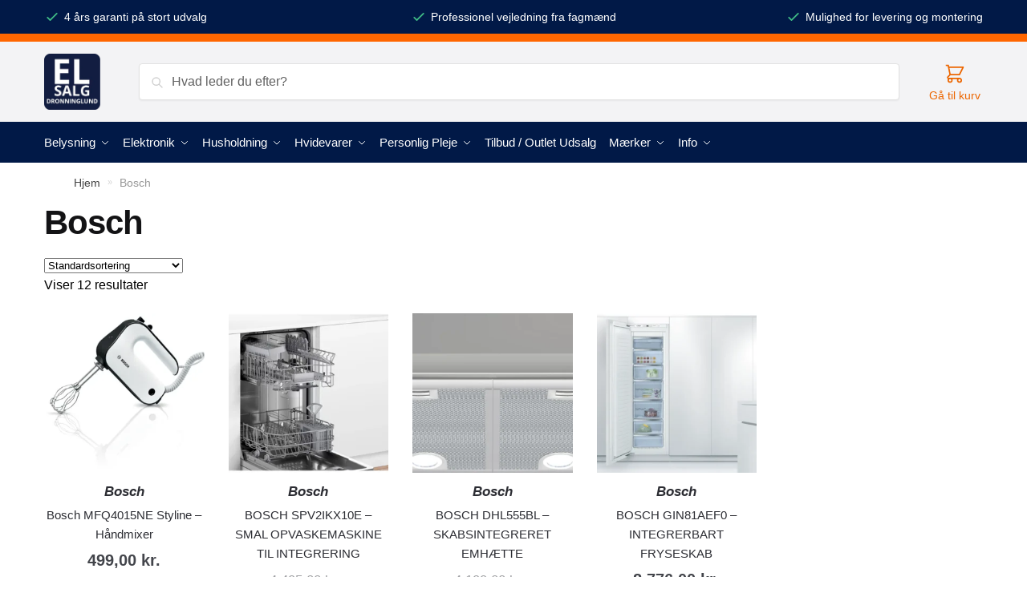

--- FILE ---
content_type: text/html; charset=UTF-8
request_url: https://elsalgdronninglund.dk/maerke/bosch/
body_size: 28901
content:
<!doctype html><html lang="da-DK"><head><script data-no-optimize="1">var litespeed_docref=sessionStorage.getItem("litespeed_docref");litespeed_docref&&(Object.defineProperty(document,"referrer",{get:function(){return litespeed_docref}}),sessionStorage.removeItem("litespeed_docref"));</script> <meta charset="UTF-8"><style id="litespeed-ccss">ul{box-sizing:border-box}:root{--wp--preset--font-size--normal:16px;--wp--preset--font-size--huge:42px}.screen-reader-text{border:0;clip:rect(1px,1px,1px,1px);clip-path:inset(50%);height:1px;margin:-1px;overflow:hidden;padding:0;position:absolute;width:1px;word-wrap:normal!important}:root{--wp--preset--aspect-ratio--square:1;--wp--preset--aspect-ratio--4-3:4/3;--wp--preset--aspect-ratio--3-4:3/4;--wp--preset--aspect-ratio--3-2:3/2;--wp--preset--aspect-ratio--2-3:2/3;--wp--preset--aspect-ratio--16-9:16/9;--wp--preset--aspect-ratio--9-16:9/16;--wp--preset--color--black:#000000;--wp--preset--color--cyan-bluish-gray:#abb8c3;--wp--preset--color--white:#ffffff;--wp--preset--color--pale-pink:#f78da7;--wp--preset--color--vivid-red:#cf2e2e;--wp--preset--color--luminous-vivid-orange:#ff6900;--wp--preset--color--luminous-vivid-amber:#fcb900;--wp--preset--color--light-green-cyan:#7bdcb5;--wp--preset--color--vivid-green-cyan:#00d084;--wp--preset--color--pale-cyan-blue:#8ed1fc;--wp--preset--color--vivid-cyan-blue:#0693e3;--wp--preset--color--vivid-purple:#9b51e0;--wp--preset--gradient--vivid-cyan-blue-to-vivid-purple:linear-gradient(135deg,rgba(6,147,227,1) 0%,rgb(155,81,224) 100%);--wp--preset--gradient--light-green-cyan-to-vivid-green-cyan:linear-gradient(135deg,rgb(122,220,180) 0%,rgb(0,208,130) 100%);--wp--preset--gradient--luminous-vivid-amber-to-luminous-vivid-orange:linear-gradient(135deg,rgba(252,185,0,1) 0%,rgba(255,105,0,1) 100%);--wp--preset--gradient--luminous-vivid-orange-to-vivid-red:linear-gradient(135deg,rgba(255,105,0,1) 0%,rgb(207,46,46) 100%);--wp--preset--gradient--very-light-gray-to-cyan-bluish-gray:linear-gradient(135deg,rgb(238,238,238) 0%,rgb(169,184,195) 100%);--wp--preset--gradient--cool-to-warm-spectrum:linear-gradient(135deg,rgb(74,234,220) 0%,rgb(151,120,209) 20%,rgb(207,42,186) 40%,rgb(238,44,130) 60%,rgb(251,105,98) 80%,rgb(254,248,76) 100%);--wp--preset--gradient--blush-light-purple:linear-gradient(135deg,rgb(255,206,236) 0%,rgb(152,150,240) 100%);--wp--preset--gradient--blush-bordeaux:linear-gradient(135deg,rgb(254,205,165) 0%,rgb(254,45,45) 50%,rgb(107,0,62) 100%);--wp--preset--gradient--luminous-dusk:linear-gradient(135deg,rgb(255,203,112) 0%,rgb(199,81,192) 50%,rgb(65,88,208) 100%);--wp--preset--gradient--pale-ocean:linear-gradient(135deg,rgb(255,245,203) 0%,rgb(182,227,212) 50%,rgb(51,167,181) 100%);--wp--preset--gradient--electric-grass:linear-gradient(135deg,rgb(202,248,128) 0%,rgb(113,206,126) 100%);--wp--preset--gradient--midnight:linear-gradient(135deg,rgb(2,3,129) 0%,rgb(40,116,252) 100%);--wp--preset--font-size--small:13px;--wp--preset--font-size--medium:20px;--wp--preset--font-size--large:36px;--wp--preset--font-size--x-large:42px;--wp--preset--font-family--inter:"Inter", sans-serif;--wp--preset--font-family--cardo:Cardo;--wp--preset--spacing--20:0.44rem;--wp--preset--spacing--30:0.67rem;--wp--preset--spacing--40:1rem;--wp--preset--spacing--50:1.5rem;--wp--preset--spacing--60:2.25rem;--wp--preset--spacing--70:3.38rem;--wp--preset--spacing--80:5.06rem;--wp--preset--shadow--natural:6px 6px 9px rgba(0, 0, 0, 0.2);--wp--preset--shadow--deep:12px 12px 50px rgba(0, 0, 0, 0.4);--wp--preset--shadow--sharp:6px 6px 0px rgba(0, 0, 0, 0.2);--wp--preset--shadow--outlined:6px 6px 0px -3px rgba(255, 255, 255, 1), 6px 6px rgba(0, 0, 0, 1);--wp--preset--shadow--crisp:6px 6px 0px rgba(0, 0, 0, 1)}button.pswp__button{box-shadow:none!important;background-image:url(/wp-content/plugins/woocommerce/assets/css/photoswipe/default-skin/default-skin.png)!important}button.pswp__button,button.pswp__button--arrow--left::before,button.pswp__button--arrow--right::before{background-color:transparent!important}button.pswp__button--arrow--left,button.pswp__button--arrow--right{background-image:none!important}.pswp{display:none;position:absolute;width:100%;height:100%;left:0;top:0;overflow:hidden;-ms-touch-action:none;touch-action:none;z-index:1500;-webkit-text-size-adjust:100%;-webkit-backface-visibility:hidden;outline:0}.pswp *{-webkit-box-sizing:border-box;box-sizing:border-box}.pswp__bg{position:absolute;left:0;top:0;width:100%;height:100%;background:#000;opacity:0;-webkit-transform:translateZ(0);transform:translateZ(0);-webkit-backface-visibility:hidden;will-change:opacity}.pswp__scroll-wrap{position:absolute;left:0;top:0;width:100%;height:100%;overflow:hidden}.pswp__container{-ms-touch-action:none;touch-action:none;position:absolute;left:0;right:0;top:0;bottom:0}.pswp__container{-webkit-touch-callout:none}.pswp__bg{will-change:opacity}.pswp__container{-webkit-backface-visibility:hidden}.pswp__item{position:absolute;left:0;right:0;top:0;bottom:0;overflow:hidden}.pswp__button{width:44px;height:44px;position:relative;background:0 0;overflow:visible;-webkit-appearance:none;display:block;border:0;padding:0;margin:0;float:left;opacity:.75;-webkit-box-shadow:none;box-shadow:none}.pswp__button::-moz-focus-inner{padding:0;border:0}.pswp__button,.pswp__button--arrow--left:before,.pswp__button--arrow--right:before{background:url(/wp-content/plugins/woocommerce/assets/css/photoswipe/default-skin/default-skin.png)0 0 no-repeat;background-size:264px 88px;width:44px;height:44px}.pswp__button--close{background-position:0-44px}.pswp__button--share{background-position:-44px -44px}.pswp__button--fs{display:none}.pswp__button--zoom{display:none;background-position:-88px 0}.pswp__button--arrow--left,.pswp__button--arrow--right{background:0 0;top:50%;margin-top:-50px;width:70px;height:100px;position:absolute}.pswp__button--arrow--left{left:0}.pswp__button--arrow--right{right:0}.pswp__button--arrow--left:before,.pswp__button--arrow--right:before{content:"";top:35px;background-color:rgb(0 0 0/.3);height:30px;width:32px;position:absolute}.pswp__button--arrow--left:before{left:6px;background-position:-138px -44px}.pswp__button--arrow--right:before{right:6px;background-position:-94px -44px}.pswp__share-modal{display:block;background:rgb(0 0 0/.5);width:100%;height:100%;top:0;left:0;padding:10px;position:absolute;z-index:1600;opacity:0;-webkit-backface-visibility:hidden;will-change:opacity}.pswp__share-modal--hidden{display:none}.pswp__share-tooltip{z-index:1620;position:absolute;background:#fff;top:56px;border-radius:2px;display:block;width:auto;right:44px;-webkit-box-shadow:0 2px 5px rgb(0 0 0/.25);box-shadow:0 2px 5px rgb(0 0 0/.25);-webkit-transform:translateY(6px);-ms-transform:translateY(6px);transform:translateY(6px);-webkit-backface-visibility:hidden;will-change:transform}.pswp__counter{position:relative;left:0;top:0;height:44px;font-size:13px;line-height:44px;color:#fff;opacity:.75;padding:0 10px;margin-inline-end:auto}.pswp__caption{position:absolute;left:0;bottom:0;width:100%;min-height:44px}.pswp__caption__center{text-align:left;max-width:420px;margin:0 auto;font-size:13px;padding:10px;line-height:20px;color:#ccc}.pswp__preloader{width:44px;height:44px;position:absolute;top:0;left:50%;margin-left:-22px;opacity:0;will-change:opacity;direction:ltr}.pswp__preloader__icn{width:20px;height:20px;margin:12px}@media screen and (max-width:1024px){.pswp__preloader{position:relative;left:auto;top:auto;margin:0;float:right}}.pswp__ui{-webkit-font-smoothing:auto;visibility:visible;opacity:1;z-index:1550}.pswp__top-bar{position:absolute;left:0;top:0;height:44px;width:100%;display:flex;justify-content:flex-end}.pswp__caption,.pswp__top-bar{-webkit-backface-visibility:hidden;will-change:opacity}.pswp__caption,.pswp__top-bar{background-color:rgb(0 0 0/.5)}.pswp__ui--hidden .pswp__button--arrow--left,.pswp__ui--hidden .pswp__button--arrow--right,.pswp__ui--hidden .pswp__caption,.pswp__ui--hidden .pswp__top-bar{opacity:.001}html{font-family:sans-serif;-ms-text-size-adjust:100%;-webkit-text-size-adjust:100%;scroll-behavior:smooth}body{margin:0;-ms-word-wrap:break-word;word-wrap:break-word;overflow-x:hidden;font-family:-apple-system,BlinkMacSystemFont,Segoe UI,Roboto,Oxygen-Sans,Ubuntu,Cantarell,Helvetica Neue,sans-serif;font-size:16px}body,button,input{text-rendering:optimizelegibility}header,main,nav{display:block}a{color:#2c2d33;background-color:#fff0;text-decoration:none}a,button,input{-ms-touch-action:manipulation;touch-action:manipulation}img{display:block;max-width:100%;height:auto;border:0;border-radius:0}svg:not(:root){overflow:hidden}button{overflow:visible}button{text-transform:none}button::-moz-focus-inner,input::-moz-focus-inner{padding:0;border:0}input[type=number]::-webkit-inner-spin-button,input[type=number]::-webkit-outer-spin-button{height:auto}input[type=search]::-webkit-search-cancel-button,input[type=search]::-webkit-search-decoration{-webkit-appearance:none}ul{padding:0}body,button,input{line-height:1.618;text-rendering:optimizeLegibility}h1{margin:0 0 15px;color:#131315}h1{line-height:1.214}h1{font-size:2.617924em;letter-spacing:-1px}p{margin:0 0 1.41575em}ul{margin:0 0 1.41575em 20px}ul{list-style:disc}ins{background:0 0;font-weight:400;text-decoration:none}*{box-sizing:border-box}.site-header{position:relative}.site-header .custom-logo-link img{width:auto}.site-header .widget{margin-bottom:0}.site-branding a{color:#111;font-weight:700}.site-content{outline:0}.screen-reader-text{clip:rect(1px 1px 1px 1px);clip:rect(1px,1px,1px,1px);position:absolute!important}header .widget_product_search form{margin-bottom:0}input[type=number]{-webkit-appearance:none;border-radius:0}input[type=search]{border-radius:0}button,input{vertical-align:baseline}button,input{margin:0;font-size:100%}.button,button{display:inline-block;padding:.6180469716em 1.41575em;border:0;border-color:#43454b;border-radius:4px;outline:0;background:0 0;background-color:#43454b;text-shadow:none;text-decoration:none;-webkit-appearance:none}button{color:#fff;font-weight:600}input[type=search]::-webkit-search-decoration{-webkit-appearance:none}input[type=search]:-ms-input-placeholder{color:#616161}.input-text,input[type=search]{box-sizing:border-box;padding:.5180469716em;outline:0;color:#222;box-shadow:inset 0 1px 1px rgb(0 0 0/.125);-webkit-appearance:none;width:100%;font-weight:400}.widget_product_search form input[type=search]{width:100%}.menu-primary-menu-container>ul>li>a{padding-right:.5em;padding-left:.5em}.menu-primary-menu-container>ul>li:first-child>a{padding-left:0}.main-navigation ul ul{display:block;margin-left:1.41575em}.main-navigation ul li a,.secondary-navigation ul li a{display:block}.secondary-navigation{display:block;clear:both;width:100%}.main-navigation ul,.secondary-navigation ul{display:block;margin:0;padding-left:0;list-style:none}.main-navigation ul li,.secondary-navigation ul li{display:inline-block;position:relative;margin-right:1px;text-align:left}.widget{margin:0 0 3.706325903em}.widget_product_search form{position:relative;margin-bottom:15px}.widget_product_search form button[type=submit]{clip:rect(1px 1px 1px 1px);clip:rect(1px,1px,1px,1px);position:absolute!important;top:0;left:0}@media (min-width:993px){.menu-primary-menu-container>ul.menu{display:inline-block;min-width:600px}.col-full{box-sizing:content-box;margin-right:auto;margin-left:auto;padding:0 2.617924em}.col-full:after{display:table}.col-full:before{display:table;content:""}.col-full:after{display:block;clear:both;content:""}.site-content:after,.site-content:before{display:table;content:""}.site-content:after{clear:both}.menu-toggle{display:none}.main-navigation ul ul li,.primary-navigation{display:block}.main-navigation ul ul{float:left;position:absolute;top:100%;left:-9999px}.main-navigation ul ul li a{width:200px}.main-navigation li.full-width ul li a{width:auto}.main-navigation ul.menu{overflow:visible;max-height:none}.main-navigation ul.menu ul{margin-left:0}ul.menu ul li>a.sub-menu-link{padding:.3em .8em;color:#ccc;font-size:14px;font-weight:400}}body,button,input{-webkit-font-smoothing:antialiased;-moz-osx-font-smoothing:grayscale}input[type=search]{padding-left:43px;border:1px solid #eee;background:0 0;box-shadow:none;background-color:#fff;font-size:17px;font-weight:400}.col-full{max-width:1170px}.col-full,.main-navigation ul li.menu-item-has-children.full-width .container{padding-right:2.617924em;padding-left:2.617924em}@media only screen and (min-width:1070px){.single-product .site-content .col-full{max-width:inherit;margin:0;padding:0}}body .onsale{position:absolute}body .onsale{z-index:1;top:0;left:0;margin:16px;padding:2px 6px;border:0;font-size:11px;font-weight:400;letter-spacing:.4px;text-transform:uppercase}.price ins{color:#dc9814;font-weight:400}body .price del{margin-right:8px;opacity:.5;font-size:.85em}.woocommerce-product-search:before{width:20px;height:20px;content:"";display:inline-block;position:absolute;z-index:1;top:.75em;left:.85em;background-color:#ccc;-webkit-mask-image:url(data:image/svg+xml;charset=utf8,%3Csvg\ width=\'24\'\ height=\'24\'\ viewBox=\'0\ 0\ 24\ 24\'\ fill=\'none\'\ xmlns=\'http://www.w3.org/2000/svg\'%3E%3Cpath\ d=\'M21\ 21L15\ 15M17\ 10C17\ 13.866\ 13.866\ 17\ 10\ 17C6.13401\ 17\ 3\ 13.866\ 3\ 10C3\ 6.13401\ 6.13401\ 3\ 10\ 3C13.866\ 3\ 17\ 6.13401\ 17\ 10Z\'\ stroke=\'%234A5568\'\ stroke-width=\'2\'\ stroke-linecap=\'round\'\ stroke-linejoin=\'round\'/%3E%3C/svg%3E);mask-image:url(data:image/svg+xml;charset=utf8,%3Csvg\ width=\'24\'\ height=\'24\'\ viewBox=\'0\ 0\ 24\ 24\'\ fill=\'none\'\ xmlns=\'http://www.w3.org/2000/svg\'%3E%3Cpath\ d=\'M21\ 21L15\ 15M17\ 10C17\ 13.866\ 13.866\ 17\ 10\ 17C6.13401\ 17\ 3\ 13.866\ 3\ 10C3\ 6.13401\ 6.13401\ 3\ 10\ 3C13.866\ 3\ 17\ 6.13401\ 17\ 10Z\'\ stroke=\'%234A5568\'\ stroke-width=\'2\'\ stroke-linecap=\'round\'\ stroke-linejoin=\'round\'/%3E%3C/svg%3E);-webkit-mask-position:center;-webkit-mask-repeat:no-repeat;-webkit-mask-size:contain}div.product form.cart .quantity{margin:0}.archive-header{margin-bottom:0}.site-content .woocommerce-breadcrumb{margin-bottom:0;color:#999}.woocommerce-breadcrumb a{color:#444}.woocommerce-breadcrumb a:first-of-type:before{display:none}@media (min-width:993px){.shoptimizer-primary-navigation{color:#222}.main-navigation ul li.menu-item-has-children.full-width .container .container{padding:0}.main-navigation ul.menu ul.sub-menu{padding:20px 12px;background-color:#111}body .main-navigation ul.menu>li.menu-item-has-children{position:relative}body .main-navigation ul.menu>li:not(.full-width)>.sub-menu-wrapper{visibility:hidden;position:absolute;right:0;left:0;width:200px;opacity:0;box-shadow:0 1px 15px rgb(0 0 0/.08);transform:scale(.8)}body .main-navigation ul.menu li.full-width.menu-item-has-children ul li>.sub-menu-wrapper{position:relative;top:auto;right:auto}body .main-navigation ul.menu li.menu-item-has-children.full-width>.sub-menu-wrapper li{break-inside:avoid}.main-navigation ul li.menu-item-has-children.full-width>.sub-menu-wrapper>.container>ul.sub-menu{display:flex;justify-content:center;width:100%}.main-navigation ul li.menu-item-has-children.full-width>.sub-menu-wrapper>.container>ul.sub-menu>li{display:inline-block;float:none;width:23%;margin:40px 0;padding-right:25px;padding-left:25px;border-left:1px solid #eee}.main-navigation ul li.menu-item-has-children.full-width>.sub-menu-wrapper>.container>ul.sub-menu>li:last-child{border-right:1px solid #eee}.main-navigation ul li.menu-item-has-children.full-width>.sub-menu-wrapper>.container>ul.sub-menu ul{width:100%}body .main-navigation ul.menu li.menu-item-has-children.full-width ul.sub-menu{padding:0;background-color:#fff0}body .main-navigation ul.menu li.menu-item-has-children.full-width{position:inherit}body .main-navigation ul.menu li.menu-item-has-children>.sub-menu-wrapper{position:absolute;z-index:6}.main-navigation ul.menu ul.sub-menu{box-shadow:0 1px 15px rgb(0 0 0/.08);line-height:1.4}.main-navigation ul.menu li.full-width ul.sub-menu{box-shadow:none}body .main-navigation ul.menu>li.menu-item-has-children:not(.full-width) ul li.menu-item-has-children .sub-menu-wrapper{visibility:hidden;position:absolute;top:-20px;left:220px;opacity:0}.main-navigation ul.menu>li.menu-item-has-children:not(.full-width) ul li.menu-item-has-children>a:after{position:absolute;display:inline-block;right:5px;margin-top:10px;width:13px;height:13px;content:"";background-color:#111;transform:translateX(-50%) translateY(-50%);-webkit-mask-image:url(data:image/svg+xml;charset=utf8,%3Csvg\ width=\'24\'\ height=\'24\'\ viewBox=\'0\ 0\ 24\ 24\'\ fill=\'none\'\ xmlns=\'http://www.w3.org/2000/svg\'%3E%3Cpath\ d=\'M9\ 5L16\ 12L9\ 19\'\ stroke=\'%234A5568\'\ stroke-width=\'2\'\ stroke-linecap=\'round\'\ stroke-linejoin=\'round\'/%3E%3C/svg%3E);mask-image:url(data:image/svg+xml;charset=utf8,%3Csvg\ width=\'24\'\ height=\'24\'\ viewBox=\'0\ 0\ 24\ 24\'\ fill=\'none\'\ xmlns=\'http://www.w3.org/2000/svg\'%3E%3Cpath\ d=\'M9\ 5L16\ 12L9\ 19\'\ stroke=\'%234A5568\'\ stroke-width=\'2\'\ stroke-linecap=\'round\'\ stroke-linejoin=\'round\'/%3E%3C/svg%3E);-webkit-mask-position:center;-webkit-mask-repeat:no-repeat;-webkit-mask-size:contain}body .main-navigation ul.menu li.menu-item-has-children.full-width>.sub-menu-wrapper{visibility:hidden;left:0;width:100%;border-top:1px solid #eee;opacity:0;background:#fff;text-align:center}body .main-navigation ul.menu li.menu-item-has-children.full-width>.sub-menu-wrapper li{margin-bottom:3px}body .main-navigation ul.menu li.menu-item-has-children.full-width>.sub-menu-wrapper li>a.sub-menu-link{padding:2px 0}.menu-primary-menu-container>ul>li>a span,body .main-navigation ul.menu li.menu-item-has-children.full-width>.sub-menu-wrapper li a:not(.woocommerce-loop-product__link) span{position:relative}.menu-primary-menu-container>ul>li>a span:before,body .main-navigation ul.menu li.menu-item-has-children.full-width>.sub-menu-wrapper li a span:after{display:block;position:absolute;top:calc(100% + 2px);left:0;width:100%;border-bottom:1px solid #ccc;content:"";transform:scaleX(0);transform-origin:right center}.main-navigation ul.menu>li.menu-item-has-children>a:after{position:relative;top:-1px}body .main-navigation ul.menu li.menu-item-has-children.full-width>.sub-menu-wrapper li.menu-item-has-children>a{margin-bottom:5px}body .main-navigation ul.menu li.menu-item-has-children.full-width>.sub-menu-wrapper li.menu-item-has-children>a:after,body .main-navigation ul.menu li.menu-item-has-children.full-width>.sub-menu-wrapper li.menu-item-has-children>a>span:after{display:none}.main-navigation ul li.menu-item-has-children.full-width ul{position:inherit;top:auto}.main-navigation ul li.menu-item-has-children.full-width .container{max-width:1170px;margin:0 auto;padding:0}}@media (min-width:993px) and (max-width:1199px){body .main-navigation ul li.menu-item-has-children.full-width .container{padding-right:2.617924em;padding-left:2.617924em}}.site-content{position:relative}.site-content:after{display:block;visibility:hidden;position:absolute;z-index:5;top:0;left:0;width:100%;height:100%;opacity:0;background:rgb(0 0 0/.7);content:""}.col-full.topbar-wrapper{position:relative;max-width:100%;border-bottom:1px solid #eee;background-color:#fff}.top-bar{clear:both;position:relative;width:100%;color:#222;font-size:14px}.top-bar .col-full{display:flex;padding:0;align-items:center}.top-bar .textwidget{display:flex;margin:0;padding:.75rem 0;align-items:center}.top-bar svg{width:20px;height:20px;margin-right:5px}.top-bar-left{display:flex;flex:1}.top-bar-center{display:flex;justify-content:center;max-width:45%;text-align:center}.top-bar-right{flex:1;display:flex;justify-content:flex-end}body .site-header{z-index:20}.site-header .col-full{display:flex;flex-wrap:wrap;align-items:center}@media (min-width:993px){.col-full.main-header{padding-top:30px;padding-bottom:30px}.site-header .custom-logo-link img{height:38px}.menu-primary-menu-container>ul>li>a{color:#fff;font-size:16px;letter-spacing:-.3px;line-height:60px}.col-full-nav{background-color:#323232;border-top:1px solid #fff0}.menu-primary-menu-container>ul>li>a{line-height:60px}}.site-header .site-search{margin-left:3em;flex-grow:1}.site-search{display:block}.site-header .site-branding{line-height:1}.secondary-navigation .menu a{padding:.7em .875em 0;color:#111;font-size:14px}.secondary-navigation .menu li a{position:relative}.secondary-navigation .menu li:not(.ri) a{padding-top:35px}.secondary-navigation .icon-wrapper{position:absolute;top:0;left:50%;top:5px;transform:translate(-50%)}.secondary-navigation .icon-wrapper svg{width:28px;height:28px}.secondary-navigation .icon-wrapper svg path{stroke-width:1.5px}.secondary-navigation .menu-item{padding:0 5px;border-left:1px solid #eee;font-family:inherit}.secondary-navigation .menu-item:first-child{border:0}.site-header .secondary-navigation{float:right;width:auto;margin-left:auto;padding-left:1.2em}.secondary-navigation .menu{margin-right:-15px}.site-search input[type=search]{border:0;background:#f8f8f8;border:1px solid #f8f8f8}.site-search.type-outline input[type=search]{background-color:#fff;border:1px solid #e2e2e2}input[type=search]{font-size:16px}.site-search form:before{left:15px;top:50%;margin-top:-7px;width:16px;height:16px}.site-search form input[type=search]{position:relative;padding-left:40px;border-radius:4px;clear:both;font-size:16px;box-shadow:0 1px 2px 0 rgb(0 0 0/.05)}.menu-primary-menu-container{margin-left:0}#page{margin:0 auto}.woocommerce-breadcrumb .breadcrumb-separator{position:relative;top:-2px;padding:0 .8em;opacity:.4;font-size:.8em}.woocommerce-breadcrumb.yoast .breadcrumb-separator{margin:0-1px}.main-navigation ul.menu>li.menu-item-has-children>a:after{display:inline-block;position:relative;top:1px;margin-left:6px;width:12px;height:12px;content:"";background-color:#fff;-webkit-mask-position:center;-webkit-mask-repeat:no-repeat;-webkit-mask-size:contain;-webkit-mask-image:url(data:image/svg+xml;charset=utf8,%3Csvg\ width=\'24\'\ height=\'24\'\ viewBox=\'0\ 0\ 24\ 24\'\ fill=\'none\'\ xmlns=\'http://www.w3.org/2000/svg\'%3E%3Cpath\ d=\'M19\ 9L12\ 16L5\ 9\'\ stroke=\'%234A5568\'\ stroke-width=\'2\'\ stroke-linecap=\'round\'\ stroke-linejoin=\'round\'/%3E%3C/svg%3E);mask-image:url(data:image/svg+xml;charset=utf8,%3Csvg\ width=\'24\'\ height=\'24\'\ viewBox=\'0\ 0\ 24\ 24\'\ fill=\'none\'\ xmlns=\'http://www.w3.org/2000/svg\'%3E%3Cpath\ d=\'M19\ 9L12\ 16L5\ 9\'\ stroke=\'%234A5568\'\ stroke-width=\'2\'\ stroke-linecap=\'round\'\ stroke-linejoin=\'round\'/%3E%3C/svg%3E)}.single-product .content-area{width:100%}.single .content-area{float:left}body .shoptimizer-mini-cart-wrap{overflow:hidden;position:fixed;z-index:102;top:0;right:-370px;left:auto;width:370px;height:100%;background-color:#fff}#ajax-loading{position:absolute;z-index:100;top:50%;left:50%;margin-left:-35px}.spinner{position:relative;top:50%;width:70px;margin:-9px auto 0;text-align:center}.spinner>div{display:inline-block;width:18px;height:18px;border-radius:100%;background-color:#dc9814;animation:a 1.4s infinite ease-in-out both}.spinner .bounce1{animation-delay:-.32s}.spinner .bounce2{animation-delay:-.16s}@keyframes a{0%,80%,to{transform:scale(0)}40%{transform:scale(1)}}.cart-drawer-heading{position:absolute;z-index:11;margin:12px 20px;font-size:15px;font-weight:600;color:#111}body .shoptimizer-mini-cart-wrap .widget_shopping_cart{display:flex;overflow-x:hidden;overflow-y:auto;position:relative;-webkit-overflow-scrolling:touch;z-index:10;top:auto;left:auto;height:calc(100% - 45px);margin:0;margin-top:45px;padding:0 20px;background:#fff;font-size:inherit}.shoptimizer-mini-cart-wrap .widget_shopping_cart_content{display:flex;flex-direction:column;width:100%}.shoptimizer-mini-cart-wrap .close-drawer{position:absolute;z-index:99;top:15px;right:15px;width:14px;height:14px}.shoptimizer-mini-cart-wrap .close-drawer:after,.shoptimizer-mini-cart-wrap .close-drawer:before{position:absolute;margin-left:0;top:0;left:7px;width:2px;height:15px;background-color:#333;content:""}@media (max-width:992px){.shoptimizer-mini-cart-wrap .close-drawer{top:15px;right:20px}.shoptimizer-mini-cart-wrap .close-drawer:after,.shoptimizer-mini-cart-wrap .close-drawer:before{top:-5px}}.close-drawer:after,.close-drawer:before{position:absolute;left:0;width:2px;height:30px;content:""}.close-drawer:before{transform:rotate(45deg)}.close-drawer:after{transform:rotate(-45deg)}@media (max-width:992px){.site .content-area{float:none;width:100%;clear:both}}@media (max-width:992px){body .shoptimizer-mini-cart-wrap{width:315px}.col-full,.main-navigation ul li.menu-item-has-children.full-width .container{padding-right:1em;padding-left:1em}header .widget_product_search form{margin-bottom:15px}#page .site-header .secondary-navigation,#page .site-header .site-branding,#page .site-header .site-search,.main-navigation ul ul,body .main-navigation ul li{margin:0}.main-navigation ul li{display:block}body .main-navigation ul.menu>li.menu-item-has-children>a:after,body .site-content:after{display:none}.top-bar{padding:.6rem 0}.top-bar{font-size:12px}.top-bar .textwidget{padding:.1rem 0;justify-content:center}#page .site-header,body .main-navigation ul li.menu-item-has-children.full-width .container{padding:0}.top-bar .col-full{padding:0;justify-content:space-around}.site-branding button.menu-toggle{position:absolute;z-index:50;left:15px;width:60px;height:30px;padding:0;background-color:#fff;display:block}.menu-toggle .bar{display:block;position:absolute;top:calc(50% - 1px);z-index:0;width:22px;height:2px;opacity:1;background-color:#222;transform:rotate(0deg)}.menu-toggle .bar:first-child{margin-top:-7px}.menu-toggle .bar:nth-child(2){margin-top:-1px}.menu-toggle .bar:nth-child(3){margin-top:5px}.menu-toggle .bar-text{position:absolute;top:0;left:0;margin-top:6px;margin-left:28px;font-size:10px;font-weight:700}.top-bar{border-bottom:none}#page .site-header .secondary-navigation{display:none}.site-branding{display:flex;flex-direction:column;width:100%;height:70px;justify-content:center;align-items:center;text-align:center}.main-navigation ul.menu>li.menu-item-has-children{position:relative}.main-navigation ul.menu>li.menu-item-has-children>a{position:relative;width:calc(100% - 40px)}.main-navigation ul.menu li.menu-item-has-children span.caret{display:inline-block;position:absolute;z-index:3;top:0;right:0;width:30px;height:30px;line-height:30px;text-align:center}.main-navigation ul.menu li.menu-item-has-children li.menu-item-has-children span.caret:after{font-size:14px;content:""}.main-navigation ul.menu li.menu-item-has-children li.menu-item-has-children span.caret{line-height:32px;opacity:.6}.main-navigation ul.menu>li.menu-item-has-children>span.caret{top:3px}.main-navigation ul.menu li.menu-item-has-children:not(.dropdown-open) .sub-menu-wrapper,.secondary-navigation{display:none}.main-navigation ul.menu .sub-menu-wrapper{padding-bottom:10px;padding-left:15px}.main-navigation ul.menu .sub-menu-wrapper .sub-menu-wrapper{padding-left:0}.main-navigation ul.menu ul li>a{padding:4px 0;font-size:14px}#page .site-header .secondary-navigation{justify-content:center;order:20;float:none;flex:0 0 100%;padding:0}.product-label{left:10px}}@media (max-width:768px){.top-bar-center,.top-bar-left,.top-bar-right,.top-bar .col-full{display:block;text-align:center;max-width:100%}}.quantity,.single-product #page div.product .summary{position:relative}.product-label{display:none;position:absolute;z-index:1;top:-10px;left:5px;min-width:46px;max-width:50%;min-height:46px;align-items:center;padding:5px 7px;border-radius:35px;color:#fff;background-color:#3bb54a;font-size:12px;line-height:1.2;text-align:center;letter-spacing:.4px;text-transform:uppercase;word-break:break-all}.product-details-wrapper .product-label{display:inline-block;position:relative;top:0;left:0;min-width:auto;max-width:inherit;height:18px;min-height:auto;margin-left:17px;padding:0 6px 0 2px;border-radius:0;border-top-right-radius:2px;border-bottom-right-radius:2px;font-size:10px;font-weight:700;line-height:18px}.product-details-wrapper .product-label:before{display:inline-block;position:absolute;left:-10px;width:0;height:0;border-top:10px solid #fff0;border-right:10px solid #3bb54a;border-bottom:8px solid #fff0;content:""}.clear{clear:both}.col-full-nav{width:100%}@media (max-width:767px){.col-full.topbar-wrapper.hide-on-mobile{display:none}.site-content .woocommerce-breadcrumb{font-size:12px}body .site{font-size:15px}.site p{line-height:1.55}.site h1{font-size:28px}.site-content .archive-header .woocommerce-breadcrumb{padding-bottom:12px;padding-left:0;padding-right:0}.product-details-wrapper .product-label{top:-3px}.site button{font-size:14px}}@media (min-width:993px) and (max-width:1199px){.single-product .site-content .col-full{padding:0}}@media (min-width:993px){.mobile-menu.close-drawer{display:none}}.site-search .widget,.site-search .widget_product_search form{margin-bottom:0}@media (max-width:992px){.sticky-m .site-header{position:sticky;width:100%;z-index:101;top:0;box-shadow:0 1px 15px rgb(0 0 0/.08)}.hide-on-mobile{display:none!important}.site-search{display:none}.main-navigation{padding-top:20px}.site-search input[type=search]{padding-top:0;padding-bottom:0;line-height:45px}.col-full-nav .shoptimizer-primary-navigation.col-full{padding:0}.col-full-nav{position:fixed;z-index:102;padding:0 15px;top:0;bottom:0;height:100%;left:-260px;width:260px;min-height:100vh;min-height:fill-available;min-height:-webkit-fill-available;max-height:100vh;overflow-y:auto;overflow-x:hidden;background:#fff;overscroll-behavior:contain;-webkit-overflow-scrolling:touch;box-shadow:0 0 10 rgb(0 0 0/.15)}.mobile-overlay{visibility:hidden;position:absolute;z-index:101;top:0;left:0;width:100%;height:100%;opacity:0;background:rgb(0 0 0/.65);content:"";position:fixed}body .site-header{z-index:inherit}.menu-primary-menu-container>ul>li{border:none}.menu-primary-menu-container>ul>li:first-child>a,.menu-primary-menu-container>ul>li>a{padding:6px 0}.main-navigation ul.menu .sub-menu-wrapper{padding:0 0 8px 10px}.main-navigation ul.menu .sub-menu-wrapper a.cg-menu-link{width:calc(100% - 40px)}.main-navigation ul ul ul{padding-left:10px}body .main-navigation ul.menu li.menu-item-has-children .sub-menu-wrapper{position:fixed;left:-99999px;opacity:0;transform:translateX(-10px)}body .main-navigation ul.menu li.menu-item-has-children:not(.dropdown-open) .sub-menu-wrapper{display:block}.main-navigation ul.menu li.menu-item-has-children span.caret:after{display:inline-block;width:20px;height:20px;margin-top:4px;background-color:#111;content:"";-webkit-mask-image:url(data:image/svg+xml;charset=utf8,%3Csvg\ width=\'24\'\ height=\'24\'\ viewBox=\'0\ 0\ 24\ 24\'\ fill=\'none\'\ xmlns=\'http://www.w3.org/2000/svg\'%3E%3Cpath\ d=\'M19\ 9L12\ 16L5\ 9\'\ stroke=\'%234A5568\'\ stroke-width=\'2\'\ stroke-linecap=\'round\'\ stroke-linejoin=\'round\'/%3E%3C/svg%3E);mask-image:url(data:image/svg+xml;charset=utf8,%3Csvg\ width=\'24\'\ height=\'24\'\ viewBox=\'0\ 0\ 24\ 24\'\ fill=\'none\'\ xmlns=\'http://www.w3.org/2000/svg\'%3E%3Cpath\ d=\'M19\ 9L12\ 16L5\ 9\'\ stroke=\'%234A5568\'\ stroke-width=\'2\'\ stroke-linecap=\'round\'\ stroke-linejoin=\'round\'/%3E%3C/svg%3E);-webkit-mask-position:center;-webkit-mask-repeat:no-repeat;-webkit-mask-size:contain}.main-navigation ul.menu li.menu-item-has-children li.menu-item-has-children span.caret{opacity:.5}li.full-width .sub-menu li.menu-item-has-children{margin-bottom:10px}.mobile-menu.close-drawer{visibility:hidden;position:fixed;z-index:999;top:40px;left:290px;opacity:0}.close-drawer:after,.close-drawer:before{display:block;height:30px;margin-left:20px;margin-top:5px;background-color:#fff;content:""}}.woocommerce-card__header *{position:relative}.main-header{display:flex}@media (max-width:1060px) and (min-width:993px){body:not(.header-4):not(.header-5) .site-header .site-search{width:100px}}@media (max-width:992px){body:not(.header-4):not(.mobile-toggled).sticky-m .site-header{position:sticky;z-index:9;top:0}}@media (min-width:993px){body:not(.header-4).sticky-d .col-full-nav{position:sticky;z-index:10;top:0}.shoptimizer-primary-navigation{display:flex}}@media (max-width:992px){.m-search-bh .site-header .col-full{padding-right:0;padding-left:0}.m-search-bh .site-search{display:block;padding:0 1em 1em;height:60px;background-color:#fff;box-shadow:0 3px 10px -5px rgb(0 0 0/.18);position:relative}.m-search-bh .site-header .col-full{margin-bottom:60px}}.single-product div.product form.cart .button{position:relative}.single-product .product form.cart .single_add_to_cart_button:after{position:absolute;top:50%;left:50%;margin-top:-9px;margin-left:-9px;opacity:0;content:"";display:inline-block;width:18px;height:18px;border:1px solid hsl(0 0% 100%/.3);border-left-color:#fff;border-radius:50%;vertical-align:middle}.single-product .content-area,.single-product .site-main{margin-bottom:0}.archive-header .woocommerce-breadcrumb,.product-details-wrapper{max-width:1170px;margin-right:auto;margin-left:auto;padding-right:2.617924em;padding-left:2.617924em}.single-product .site-header{border-bottom-color:#f8f8f8}.product-details-wrapper{overflow:hidden;padding-bottom:30px}.summary h1{margin-top:0;margin-bottom:5px;font-size:30px;letter-spacing:0;padding-right:60px;word-break:break-word}div.product .summary{position:relative;width:36%}@media (min-width:770px){#page .product .woocommerce-product-gallery,.single-product div.product .product-details-wrapper .images{width:60%;margin-right:0;margin-bottom:0}.pdp-g-skinny #page .product .product-details-wrapper .woocommerce-product-gallery,.pdp-g-skinny.single-product div.product .product-details-wrapper .images{width:40%}.pdp-g-skinny div.product .summary{width:44%;margin-right:10%}}.sticky-d #shoptimizer-sticky-anchor,.sticky-m #shoptimizer-sticky-anchor{scroll-margin-top:80px}.product p.price{float:left;margin:0 0 5px;color:#222;font-size:18px}.product p.price del{color:#666}.product .cart .quantity .input-text{width:50px;height:58px;padding:.5rem;border:1px solid #e2e2e2;background:0 0;background-color:#fff;box-shadow:none;font-size:17px;font-weight:400;border-top-left-radius:4px;border-bottom-left-radius:4px}.cart .single_add_to_cart_button{float:left;width:calc(100% - 95px);height:58px;margin-left:40px;padding-top:0;padding-bottom:0;border-radius:4px;outline:0;background:#3bb54a;font-size:18px;font-weight:400;line-height:58px;text-align:center}.content-area p.stock{clear:both;margin-top:16px;margin-bottom:0;padding-top:14px;border-top:1px solid #e2e2e2;font-size:15px}.product:not(.product-type-variable) p.stock.in-stock:before{position:relative;margin-right:6px;display:inline-block;width:16px;height:16px;content:"";-webkit-mask-position:center;-webkit-mask-repeat:no-repeat;-webkit-mask-size:contain}.product:not(.product-type-variable) p.stock.in-stock:before{top:2px;background:#0f834d;-webkit-mask-image:url(data:image/svg+xml;charset=utf8,%3Csvg\ width=\'24\'\ height=\'24\'\ viewBox=\'0\ 0\ 24\ 24\'\ fill=\'none\'\ xmlns=\'http://www.w3.org/2000/svg\'%3E%3Cpath\ d=\'M5\ 13L9\ 17L19\ 7\'\ stroke=\'%234A5568\'\ stroke-width=\'2\'\ stroke-linecap=\'round\'\ stroke-linejoin=\'round\'/%3E%3C/svg%3E);mask-image:url(data:image/svg+xml;charset=utf8,%3Csvg\ width=\'24\'\ height=\'24\'\ viewBox=\'0\ 0\ 24\ 24\'\ fill=\'none\'\ xmlns=\'http://www.w3.org/2000/svg\'%3E%3Cpath\ d=\'M5\ 13L9\ 17L19\ 7\'\ stroke=\'%234A5568\'\ stroke-width=\'2\'\ stroke-linecap=\'round\'\ stroke-linejoin=\'round\'/%3E%3C/svg%3E)}.pswp__button{background-color:#fff0}div.product{position:relative}div.product .images,div.product .woocommerce-product-gallery{margin-top:0;margin-bottom:20px}div.product .woocommerce-product-gallery{position:relative}div.product form.cart:after,div.product form.cart:before{display:table;content:""}div.product form.cart:after{clear:both}.woocommerce-product-gallery{overflow:hidden}body .pswp__caption__center{font-size:15px;text-align:center}.content-area .summary .onsale{position:relative;margin:0 0 2px 2px;padding:0;color:#3bb54a;background:0 0;font-size:16px;font-weight:400;letter-spacing:0;text-transform:none;z-index:1}.woocommerce-product-gallery__wrapper{margin-bottom:20px}.shoptimizer-product-prevnext{position:absolute;top:12px;right:0}.shoptimizer-product-prevnext a{display:inline-block;position:relative;color:#333}.shoptimizer-product-prevnext .title{display:block;padding:10px 10px 5px;font-size:13px;line-height:1.4}.shoptimizer-product-prevnext .prevnext_price{display:block;padding-bottom:10px;color:#888;font-size:12px;line-height:1.4}.shoptimizer-product-prevnext svg{width:20px;height:20px;stroke:#999}.shoptimizer-product-prevnext .tooltip{visibility:hidden;position:absolute;z-index:2;right:0;width:120px;margin-top:10px;opacity:0;background-color:#fff;box-shadow:0 0 3px rgb(0 0 0/.15);font-size:13px;text-align:center;transform:translateY(10px)}.stock.in-stock{color:#0f834d}@media (max-width:992px){.product-details-wrapper{padding-right:1em;padding-left:1em}body .shoptimizer-product-prevnext{display:none}.archive-header .woocommerce-breadcrumb{padding-right:0;padding-left:0}.single-product .site .content-area{width:calc(100% + 2em);margin-left:-1em}}@media (max-width:770px){#page div.product .summary,#page div.product .woocommerce-product-gallery,.single-product div.product .images,.single-product div.product .images img{width:100%}#page div.product .summary{clear:both}}.topbar-wrapper{border-bottom:10px solid #FF6600!important}.topbar-wrapper .top-bar svg{color:#40BC86}.deliverytime{font-size:14px}.product-details-wrapper .entry-summary .price{float:left}.product-details-wrapper .entry-summary .clear{clear:inherit!important}.product-details-wrapper .entry-summary img{float:right}.product-details-wrapper .entry-summary #shoptimizer-sticky-anchor{clear:both}@media (min-width:993px){.site-search input[type=search]{padding:.8em 1.41575em;line-height:1}}.single-product div.product:after,.single-product div.product:before{display:table;content:""}.single-product div.product:after{clear:both}.single-product div.product .woocommerce-product-gallery img{margin:0}.single-product div.product .woocommerce-product-gallery img{width:100%}.price del{opacity:.5;font-weight:400}.single-product div.product .summary form.cart{margin:1em 0}div.product form.cart .quantity{float:left;margin:0}.stock.in-stock{color:#0f834d}.woocommerce-breadcrumb{padding-top:1em;padding-bottom:1em;font-size:14px}.woocommerce-breadcrumb .breadcrumb-separator{display:inline-block;padding:0 .5407911001em}.onsale{display:inline-block;margin-bottom:1em;padding:.202em .6180469716em;border:1px solid;border-color:#43454b;border-radius:3px;color:#43454b;font-size:.875em;font-weight:600;text-transform:uppercase}.quantity .qty{width:4.235801032em;text-align:center;border:0;border:1px solid #e2e2e2}@media (min-width:770px){div.product .images,div.product .woocommerce-product-gallery{float:left}div.product .summary{float:right}}.topbar-wrapper{border-bottom:10px solid #FF6600!important}.topbar-wrapper .top-bar svg{color:#40BC86}.deliverytime{font-size:14px}.product-details-wrapper .entry-summary .price{float:left}.product-details-wrapper .entry-summary .clear{clear:inherit!important}.product-details-wrapper .entry-summary img{float:right}.product-details-wrapper .entry-summary #shoptimizer-sticky-anchor{clear:both}.site-header .custom-logo-link img{height:70px}.price ins,div.product p.price{color:#011947}.spinner>div{background-color:#011947}a{color:#ec6601}body{background-color:#fff}.col-full.topbar-wrapper{background-color:#011947;border-bottom-color:#011947}.top-bar{color:#fff}body:not(.header-4) .site-header{background-color:#f3f3f5}button,.button,.product .cart .single_add_to_cart_button{color:#fff}button,.button,.product .cart .single_add_to_cart_button{background-color:#3fbc86}.onsale,.product-label{background-color:#fff000;color:#000}.content-area .summary .onsale{color:#fff000}.summary .product-label:before,.product-details-wrapper .product-label:before{border-right-color:#fff000}.single-product .site-content .col-full{background-color:#f3f3f5}.top-bar{font-size:14px}.menu-primary-menu-container>ul>li>a span:before{border-color:#ec6601}.secondary-navigation .menu a{color:#ec6601}.secondary-navigation .icon-wrapper svg{stroke:#ec6601}#page{max-width:2170px}.col-full{max-width:1170px}.product-details-wrapper,.single-product .archive-header .woocommerce-breadcrumb{max-width:calc(1170px + 5.2325em)}.main-navigation ul li.menu-item-has-children.full-width .container{max-width:1170px}.content-area{width:76%}body,button,input{font-family:sans-serif}.menu-primary-menu-container>ul>li>a{font-family:sans-serif;font-size:15px;letter-spacing:0}.main-navigation ul.menu ul li>a{font-family:sans-serif}.main-navigation ul.menu li.menu-item-has-children.full-width>.sub-menu-wrapper li.menu-item-has-children>a{font-family:sans-serif;font-size:15px;font-weight:600;letter-spacing:0;color:#111}h1{font-family:sans-serif}.product .cart .single_add_to_cart_button{font-family:sans-serif;font-weight:600;letter-spacing:-.3px;text-transform:none}@media (max-width:992px){.main-header,.site-branding{height:90px}body.theme-shoptimizer .site-header .custom-logo-link img,body.wp-custom-logo .site-header .custom-logo-link img{height:70px}.m-search-bh .site-search,.site-branding button.menu-toggle{background-color:#f3f3f5}.menu-toggle .bar{background-color:#011947}.menu-toggle .bar-text{color:#011947}.col-full-nav{background-color:#011947}.main-navigation ul li a,body .main-navigation ul.menu>li.menu-item-has-children>span.caret::after,body .main-navigation ul.menu li.menu-item-has-children li.menu-item-has-children span.caret{color:#fff}.main-navigation ul.menu li.menu-item-has-children span.caret::after{background-color:#fff}}@media (min-width:993px){.col-full-nav{background-color:#011947}.col-full.main-header{padding-top:15px;padding-bottom:15px}.menu-primary-menu-container>ul>li>a{line-height:50px}.menu-primary-menu-container>ul>li>a{color:#fff}.main-navigation ul.menu>li.menu-item-has-children>a::after{background-color:#fff}.main-navigation ul.menu ul.sub-menu{background-color:#f3f3f5}.main-navigation ul.menu ul li a{color:#323232}}@media (min-width:992px){.top-bar .textwidget{padding-top:10px;padding-bottom:10px}}@media (min-width:770px){.summary h1{font-family:sans-serif;font-weight:600}}:root{--wpforms-field-border-radius:3px;--wpforms-field-border-style:solid;--wpforms-field-border-size:1px;--wpforms-field-background-color:#ffffff;--wpforms-field-border-color:rgba( 0, 0, 0, 0.25 );--wpforms-field-border-color-spare:rgba( 0, 0, 0, 0.25 );--wpforms-field-text-color:rgba( 0, 0, 0, 0.7 );--wpforms-field-menu-color:#ffffff;--wpforms-label-color:rgba( 0, 0, 0, 0.85 );--wpforms-label-sublabel-color:rgba( 0, 0, 0, 0.55 );--wpforms-label-error-color:#d63637;--wpforms-button-border-radius:3px;--wpforms-button-border-style:none;--wpforms-button-border-size:1px;--wpforms-button-background-color:#066aab;--wpforms-button-border-color:#066aab;--wpforms-button-text-color:#ffffff;--wpforms-page-break-color:#066aab;--wpforms-background-image:none;--wpforms-background-position:center center;--wpforms-background-repeat:no-repeat;--wpforms-background-size:cover;--wpforms-background-width:100px;--wpforms-background-height:100px;--wpforms-background-color:rgba( 0, 0, 0, 0 );--wpforms-background-url:none;--wpforms-container-padding:0px;--wpforms-container-border-style:none;--wpforms-container-border-width:1px;--wpforms-container-border-color:#000000;--wpforms-container-border-radius:3px;--wpforms-field-size-input-height:43px;--wpforms-field-size-input-spacing:15px;--wpforms-field-size-font-size:16px;--wpforms-field-size-line-height:19px;--wpforms-field-size-padding-h:14px;--wpforms-field-size-checkbox-size:16px;--wpforms-field-size-sublabel-spacing:5px;--wpforms-field-size-icon-size:1;--wpforms-label-size-font-size:16px;--wpforms-label-size-line-height:19px;--wpforms-label-size-sublabel-font-size:14px;--wpforms-label-size-sublabel-line-height:17px;--wpforms-button-size-font-size:17px;--wpforms-button-size-height:41px;--wpforms-button-size-padding-h:15px;--wpforms-button-size-margin-top:10px;--wpforms-container-shadow-size-box-shadow:none}.screen-reader-text{clip:rect(1px,1px,1px,1px);word-wrap:normal!important;border:0;clip-path:inset(50%);height:1px;margin:-1px;overflow:hidden;overflow-wrap:normal!important;padding:0;position:absolute!important;width:1px}</style><link rel="preload" data-asynced="1" data-optimized="2" as="style" onload="this.onload=null;this.rel='stylesheet'" href="https://elsalgdronninglund.dk/wp-content/litespeed/ucss/583e786396b5ac9ca45fb7f63a9be3a0.css?ver=31626" /><script data-optimized="1" type="litespeed/javascript" data-src="https://elsalgdronninglund.dk/wp-content/plugins/litespeed-cache/assets/js/css_async.min.js"></script> <meta name="viewport" content="height=device-height, width=device-width, initial-scale=1"><link rel="profile" href="https://gmpg.org/xfn/11"><link rel="pingback" href="https://elsalgdronninglund.dk/xmlrpc.php"><meta name='robots' content='index, follow, max-image-preview:large, max-snippet:-1, max-video-preview:-1' /><style>img:is([sizes="auto" i], [sizes^="auto," i]) { contain-intrinsic-size: 3000px 1500px }</style> <script data-cfasync="false" data-pagespeed-no-defer>var gtm4wp_datalayer_name = "dataLayer";
	var dataLayer = dataLayer || [];
	const gtm4wp_use_sku_instead = false;
	const gtm4wp_currency = 'DKK';
	const gtm4wp_product_per_impression = 10;
	const gtm4wp_clear_ecommerce = false;</script> <title>Bosch | Se vores udvalg af produkter fra Bosch</title><link rel="canonical" href="https://elsalgdronninglund.dk/maerke/bosch/" /><meta property="og:locale" content="da_DK" /><meta property="og:type" content="article" /><meta property="og:title" content="Bosch | Se vores udvalg af produkter fra Bosch" /><meta property="og:url" content="https://elsalgdronninglund.dk/maerke/bosch/" /><meta property="og:site_name" content="Elsalg Dronninglund" /><meta name="twitter:card" content="summary_large_image" /> <script type="application/ld+json" class="yoast-schema-graph">{"@context":"https://schema.org","@graph":[{"@type":"CollectionPage","@id":"https://elsalgdronninglund.dk/maerke/bosch/","url":"https://elsalgdronninglund.dk/maerke/bosch/","name":"Bosch | Se vores udvalg af produkter fra Bosch","isPartOf":{"@id":"https://elsalgdronninglund.dk/#website"},"primaryImageOfPage":{"@id":"https://elsalgdronninglund.dk/maerke/bosch/#primaryimage"},"image":{"@id":"https://elsalgdronninglund.dk/maerke/bosch/#primaryimage"},"thumbnailUrl":"https://elsalgdronninglund.dk/wp-content/uploads/2025/05/4242005413669.png@p608x488-q85-M608x488-FrameNumber1.png","breadcrumb":{"@id":"https://elsalgdronninglund.dk/maerke/bosch/#breadcrumb"},"inLanguage":"da-DK"},{"@type":"ImageObject","inLanguage":"da-DK","@id":"https://elsalgdronninglund.dk/maerke/bosch/#primaryimage","url":"https://elsalgdronninglund.dk/wp-content/uploads/2025/05/4242005413669.png@p608x488-q85-M608x488-FrameNumber1.png","contentUrl":"https://elsalgdronninglund.dk/wp-content/uploads/2025/05/4242005413669.png@p608x488-q85-M608x488-FrameNumber1.png","width":488,"height":488},{"@type":"BreadcrumbList","@id":"https://elsalgdronninglund.dk/maerke/bosch/#breadcrumb","itemListElement":[{"@type":"ListItem","position":1,"name":"Hjem","item":"https://elsalgdronninglund.dk/"},{"@type":"ListItem","position":2,"name":"Bosch"}]},{"@type":"WebSite","@id":"https://elsalgdronninglund.dk/#website","url":"https://elsalgdronninglund.dk/","name":"Elsalg Dronninglund","description":"","publisher":{"@id":"https://elsalgdronninglund.dk/#organization"},"potentialAction":[{"@type":"SearchAction","target":{"@type":"EntryPoint","urlTemplate":"https://elsalgdronninglund.dk/?s={search_term_string}"},"query-input":{"@type":"PropertyValueSpecification","valueRequired":true,"valueName":"search_term_string"}}],"inLanguage":"da-DK"},{"@type":"Organization","@id":"https://elsalgdronninglund.dk/#organization","name":"Elsalg Dronninglund","url":"https://elsalgdronninglund.dk/","logo":{"@type":"ImageObject","inLanguage":"da-DK","@id":"https://elsalgdronninglund.dk/#/schema/logo/image/","url":"https://elsalgdronninglund.dk/wp-content/uploads/2022/03/logo.png","contentUrl":"https://elsalgdronninglund.dk/wp-content/uploads/2022/03/logo.png","width":300,"height":299,"caption":"Elsalg Dronninglund"},"image":{"@id":"https://elsalgdronninglund.dk/#/schema/logo/image/"}}]}</script> <link rel="alternate" type="application/rss+xml" title="Elsalg Dronninglund &raquo; Feed" href="https://elsalgdronninglund.dk/feed/" /><link rel="alternate" type="application/rss+xml" title="Elsalg Dronninglund &raquo;-kommentar-feed" href="https://elsalgdronninglund.dk/comments/feed/" /><link rel="alternate" type="application/rss+xml" title="Elsalg Dronninglund &raquo; Bosch Brand Feed" href="https://elsalgdronninglund.dk/maerke/bosch/feed/" /><style id='classic-theme-styles-inline-css' type='text/css'>/*! This file is auto-generated */
.wp-block-button__link{color:#fff;background-color:#32373c;border-radius:9999px;box-shadow:none;text-decoration:none;padding:calc(.667em + 2px) calc(1.333em + 2px);font-size:1.125em}.wp-block-file__button{background:#32373c;color:#fff;text-decoration:none}</style><style id='global-styles-inline-css' type='text/css'>:root{--wp--preset--aspect-ratio--square: 1;--wp--preset--aspect-ratio--4-3: 4/3;--wp--preset--aspect-ratio--3-4: 3/4;--wp--preset--aspect-ratio--3-2: 3/2;--wp--preset--aspect-ratio--2-3: 2/3;--wp--preset--aspect-ratio--16-9: 16/9;--wp--preset--aspect-ratio--9-16: 9/16;--wp--preset--color--black: #000000;--wp--preset--color--cyan-bluish-gray: #abb8c3;--wp--preset--color--white: #ffffff;--wp--preset--color--pale-pink: #f78da7;--wp--preset--color--vivid-red: #cf2e2e;--wp--preset--color--luminous-vivid-orange: #ff6900;--wp--preset--color--luminous-vivid-amber: #fcb900;--wp--preset--color--light-green-cyan: #7bdcb5;--wp--preset--color--vivid-green-cyan: #00d084;--wp--preset--color--pale-cyan-blue: #8ed1fc;--wp--preset--color--vivid-cyan-blue: #0693e3;--wp--preset--color--vivid-purple: #9b51e0;--wp--preset--gradient--vivid-cyan-blue-to-vivid-purple: linear-gradient(135deg,rgba(6,147,227,1) 0%,rgb(155,81,224) 100%);--wp--preset--gradient--light-green-cyan-to-vivid-green-cyan: linear-gradient(135deg,rgb(122,220,180) 0%,rgb(0,208,130) 100%);--wp--preset--gradient--luminous-vivid-amber-to-luminous-vivid-orange: linear-gradient(135deg,rgba(252,185,0,1) 0%,rgba(255,105,0,1) 100%);--wp--preset--gradient--luminous-vivid-orange-to-vivid-red: linear-gradient(135deg,rgba(255,105,0,1) 0%,rgb(207,46,46) 100%);--wp--preset--gradient--very-light-gray-to-cyan-bluish-gray: linear-gradient(135deg,rgb(238,238,238) 0%,rgb(169,184,195) 100%);--wp--preset--gradient--cool-to-warm-spectrum: linear-gradient(135deg,rgb(74,234,220) 0%,rgb(151,120,209) 20%,rgb(207,42,186) 40%,rgb(238,44,130) 60%,rgb(251,105,98) 80%,rgb(254,248,76) 100%);--wp--preset--gradient--blush-light-purple: linear-gradient(135deg,rgb(255,206,236) 0%,rgb(152,150,240) 100%);--wp--preset--gradient--blush-bordeaux: linear-gradient(135deg,rgb(254,205,165) 0%,rgb(254,45,45) 50%,rgb(107,0,62) 100%);--wp--preset--gradient--luminous-dusk: linear-gradient(135deg,rgb(255,203,112) 0%,rgb(199,81,192) 50%,rgb(65,88,208) 100%);--wp--preset--gradient--pale-ocean: linear-gradient(135deg,rgb(255,245,203) 0%,rgb(182,227,212) 50%,rgb(51,167,181) 100%);--wp--preset--gradient--electric-grass: linear-gradient(135deg,rgb(202,248,128) 0%,rgb(113,206,126) 100%);--wp--preset--gradient--midnight: linear-gradient(135deg,rgb(2,3,129) 0%,rgb(40,116,252) 100%);--wp--preset--font-size--small: 13px;--wp--preset--font-size--medium: 20px;--wp--preset--font-size--large: 36px;--wp--preset--font-size--x-large: 42px;--wp--preset--font-family--inter: "Inter", sans-serif;--wp--preset--font-family--cardo: Cardo;--wp--preset--spacing--20: 0.44rem;--wp--preset--spacing--30: 0.67rem;--wp--preset--spacing--40: 1rem;--wp--preset--spacing--50: 1.5rem;--wp--preset--spacing--60: 2.25rem;--wp--preset--spacing--70: 3.38rem;--wp--preset--spacing--80: 5.06rem;--wp--preset--shadow--natural: 6px 6px 9px rgba(0, 0, 0, 0.2);--wp--preset--shadow--deep: 12px 12px 50px rgba(0, 0, 0, 0.4);--wp--preset--shadow--sharp: 6px 6px 0px rgba(0, 0, 0, 0.2);--wp--preset--shadow--outlined: 6px 6px 0px -3px rgba(255, 255, 255, 1), 6px 6px rgba(0, 0, 0, 1);--wp--preset--shadow--crisp: 6px 6px 0px rgba(0, 0, 0, 1);}:where(.is-layout-flex){gap: 0.5em;}:where(.is-layout-grid){gap: 0.5em;}body .is-layout-flex{display: flex;}.is-layout-flex{flex-wrap: wrap;align-items: center;}.is-layout-flex > :is(*, div){margin: 0;}body .is-layout-grid{display: grid;}.is-layout-grid > :is(*, div){margin: 0;}:where(.wp-block-columns.is-layout-flex){gap: 2em;}:where(.wp-block-columns.is-layout-grid){gap: 2em;}:where(.wp-block-post-template.is-layout-flex){gap: 1.25em;}:where(.wp-block-post-template.is-layout-grid){gap: 1.25em;}.has-black-color{color: var(--wp--preset--color--black) !important;}.has-cyan-bluish-gray-color{color: var(--wp--preset--color--cyan-bluish-gray) !important;}.has-white-color{color: var(--wp--preset--color--white) !important;}.has-pale-pink-color{color: var(--wp--preset--color--pale-pink) !important;}.has-vivid-red-color{color: var(--wp--preset--color--vivid-red) !important;}.has-luminous-vivid-orange-color{color: var(--wp--preset--color--luminous-vivid-orange) !important;}.has-luminous-vivid-amber-color{color: var(--wp--preset--color--luminous-vivid-amber) !important;}.has-light-green-cyan-color{color: var(--wp--preset--color--light-green-cyan) !important;}.has-vivid-green-cyan-color{color: var(--wp--preset--color--vivid-green-cyan) !important;}.has-pale-cyan-blue-color{color: var(--wp--preset--color--pale-cyan-blue) !important;}.has-vivid-cyan-blue-color{color: var(--wp--preset--color--vivid-cyan-blue) !important;}.has-vivid-purple-color{color: var(--wp--preset--color--vivid-purple) !important;}.has-black-background-color{background-color: var(--wp--preset--color--black) !important;}.has-cyan-bluish-gray-background-color{background-color: var(--wp--preset--color--cyan-bluish-gray) !important;}.has-white-background-color{background-color: var(--wp--preset--color--white) !important;}.has-pale-pink-background-color{background-color: var(--wp--preset--color--pale-pink) !important;}.has-vivid-red-background-color{background-color: var(--wp--preset--color--vivid-red) !important;}.has-luminous-vivid-orange-background-color{background-color: var(--wp--preset--color--luminous-vivid-orange) !important;}.has-luminous-vivid-amber-background-color{background-color: var(--wp--preset--color--luminous-vivid-amber) !important;}.has-light-green-cyan-background-color{background-color: var(--wp--preset--color--light-green-cyan) !important;}.has-vivid-green-cyan-background-color{background-color: var(--wp--preset--color--vivid-green-cyan) !important;}.has-pale-cyan-blue-background-color{background-color: var(--wp--preset--color--pale-cyan-blue) !important;}.has-vivid-cyan-blue-background-color{background-color: var(--wp--preset--color--vivid-cyan-blue) !important;}.has-vivid-purple-background-color{background-color: var(--wp--preset--color--vivid-purple) !important;}.has-black-border-color{border-color: var(--wp--preset--color--black) !important;}.has-cyan-bluish-gray-border-color{border-color: var(--wp--preset--color--cyan-bluish-gray) !important;}.has-white-border-color{border-color: var(--wp--preset--color--white) !important;}.has-pale-pink-border-color{border-color: var(--wp--preset--color--pale-pink) !important;}.has-vivid-red-border-color{border-color: var(--wp--preset--color--vivid-red) !important;}.has-luminous-vivid-orange-border-color{border-color: var(--wp--preset--color--luminous-vivid-orange) !important;}.has-luminous-vivid-amber-border-color{border-color: var(--wp--preset--color--luminous-vivid-amber) !important;}.has-light-green-cyan-border-color{border-color: var(--wp--preset--color--light-green-cyan) !important;}.has-vivid-green-cyan-border-color{border-color: var(--wp--preset--color--vivid-green-cyan) !important;}.has-pale-cyan-blue-border-color{border-color: var(--wp--preset--color--pale-cyan-blue) !important;}.has-vivid-cyan-blue-border-color{border-color: var(--wp--preset--color--vivid-cyan-blue) !important;}.has-vivid-purple-border-color{border-color: var(--wp--preset--color--vivid-purple) !important;}.has-vivid-cyan-blue-to-vivid-purple-gradient-background{background: var(--wp--preset--gradient--vivid-cyan-blue-to-vivid-purple) !important;}.has-light-green-cyan-to-vivid-green-cyan-gradient-background{background: var(--wp--preset--gradient--light-green-cyan-to-vivid-green-cyan) !important;}.has-luminous-vivid-amber-to-luminous-vivid-orange-gradient-background{background: var(--wp--preset--gradient--luminous-vivid-amber-to-luminous-vivid-orange) !important;}.has-luminous-vivid-orange-to-vivid-red-gradient-background{background: var(--wp--preset--gradient--luminous-vivid-orange-to-vivid-red) !important;}.has-very-light-gray-to-cyan-bluish-gray-gradient-background{background: var(--wp--preset--gradient--very-light-gray-to-cyan-bluish-gray) !important;}.has-cool-to-warm-spectrum-gradient-background{background: var(--wp--preset--gradient--cool-to-warm-spectrum) !important;}.has-blush-light-purple-gradient-background{background: var(--wp--preset--gradient--blush-light-purple) !important;}.has-blush-bordeaux-gradient-background{background: var(--wp--preset--gradient--blush-bordeaux) !important;}.has-luminous-dusk-gradient-background{background: var(--wp--preset--gradient--luminous-dusk) !important;}.has-pale-ocean-gradient-background{background: var(--wp--preset--gradient--pale-ocean) !important;}.has-electric-grass-gradient-background{background: var(--wp--preset--gradient--electric-grass) !important;}.has-midnight-gradient-background{background: var(--wp--preset--gradient--midnight) !important;}.has-small-font-size{font-size: var(--wp--preset--font-size--small) !important;}.has-medium-font-size{font-size: var(--wp--preset--font-size--medium) !important;}.has-large-font-size{font-size: var(--wp--preset--font-size--large) !important;}.has-x-large-font-size{font-size: var(--wp--preset--font-size--x-large) !important;}
:where(.wp-block-post-template.is-layout-flex){gap: 1.25em;}:where(.wp-block-post-template.is-layout-grid){gap: 1.25em;}
:where(.wp-block-columns.is-layout-flex){gap: 2em;}:where(.wp-block-columns.is-layout-grid){gap: 2em;}
:root :where(.wp-block-pullquote){font-size: 1.5em;line-height: 1.6;}</style><style id='woocommerce-inline-inline-css' type='text/css'>.woocommerce form .form-row .required { visibility: visible; }</style> <script type="litespeed/javascript" data-src="https://elsalgdronninglund.dk/wp-includes/js/jquery/jquery.min.js" id="jquery-core-js"></script> <script id="wc-add-to-cart-js-extra" type="litespeed/javascript">var wc_add_to_cart_params={"ajax_url":"\/wp-admin\/admin-ajax.php","wc_ajax_url":"\/?wc-ajax=%%endpoint%%","i18n_view_cart":"Se kurv","cart_url":"https:\/\/elsalgdronninglund.dk\/kurv\/","is_cart":"","cart_redirect_after_add":"no"}</script> <script id="woocommerce-js-extra" type="litespeed/javascript">var woocommerce_params={"ajax_url":"\/wp-admin\/admin-ajax.php","wc_ajax_url":"\/?wc-ajax=%%endpoint%%"}</script> <link rel="https://api.w.org/" href="https://elsalgdronninglund.dk/wp-json/" /><link rel="alternate" title="JSON" type="application/json" href="https://elsalgdronninglund.dk/wp-json/wp/v2/product_brand/208" /><link rel="EditURI" type="application/rsd+xml" title="RSD" href="https://elsalgdronninglund.dk/xmlrpc.php?rsd" /><meta name="generator" content="WordPress 6.7.1" /><meta name="generator" content="WooCommerce 9.6.1" /> <script type="litespeed/javascript">var commercekit_ajs={"ajax_url":"\/?commercekit-ajax","ajax_search":1,"char_count":3,"action":"commercekit_ajax_search","loader_icon":"https:\/\/elsalgdronninglund.dk\/wp-content\/plugins\/commercegurus-commercekit\/assets\/images\/loader2.gif","no_results_text":"Ingen resultater","placeholder_text":"Hvad leder du efter?","layout":"all"};var commercekit_pdp=[];var commercekit_as=[]</script>  <script data-cfasync="false" data-pagespeed-no-defer type="text/javascript">var dataLayer_content = {"pagePostType":"product","pagePostType2":"tax-product","pageCategory":[]};
	dataLayer.push( dataLayer_content );</script> <script data-cfasync="false">(function(w,d,s,l,i){w[l]=w[l]||[];w[l].push({'gtm.start':
new Date().getTime(),event:'gtm.js'});var f=d.getElementsByTagName(s)[0],
j=d.createElement(s),dl=l!='dataLayer'?'&l='+l:'';j.async=true;j.src=
'//www.googletagmanager.com/gtm.js?id='+i+dl;f.parentNode.insertBefore(j,f);
})(window,document,'script','dataLayer','GTM-M2JNG2JQ');</script> 
<noscript><style>.woocommerce-product-gallery{ opacity: 1 !important; }</style></noscript><style class='wp-fonts-local' type='text/css'>@font-face{font-family:Inter;font-style:normal;font-weight:300 900;font-display:fallback;src:url('https://elsalgdronninglund.dk/wp-content/plugins/woocommerce/assets/fonts/Inter-VariableFont_slnt,wght.woff2') format('woff2');font-stretch:normal;}
@font-face{font-family:Cardo;font-style:normal;font-weight:400;font-display:fallback;src:url('https://elsalgdronninglund.dk/wp-content/plugins/woocommerce/assets/fonts/cardo_normal_400.woff2') format('woff2');}</style><link rel="icon" href="https://elsalgdronninglund.dk/wp-content/uploads/2022/03/logo-150x150.png" sizes="32x32" /><link rel="icon" href="https://elsalgdronninglund.dk/wp-content/uploads/2022/03/logo.png" sizes="192x192" /><link rel="apple-touch-icon" href="https://elsalgdronninglund.dk/wp-content/uploads/2022/03/logo.png" /><meta name="msapplication-TileImage" content="https://elsalgdronninglund.dk/wp-content/uploads/2022/03/logo.png" /><style type="text/css" id="wp-custom-css">.home h1 {
    font-size: 37px;
    padding: 20px 0;
    margin: 0;
}

.home .caption {
    background-color: #011947;
    padding: 20px!important;
    font-size: 16px!important;
    text-align: center;
    color: #fff!important;
}

footer .widget_text {
	text-align: center;
}</style><style id="kirki-inline-styles">.site-header .custom-logo-link img{height:70px;}.is_stuck .logo-mark{width:60px;}.is_stuck .primary-navigation.with-logo .menu-primary-menu-container{margin-left:60px;}.price ins, .summary .yith-wcwl-add-to-wishlist a:before, .site .commercekit-wishlist a i:before, .commercekit-wishlist-table .price, .commercekit-wishlist-table .price ins, .commercekit-ajs-product-price, .commercekit-ajs-product-price ins, .widget-area .widget.widget_categories a:hover, #secondary .widget ul li a:hover, #secondary.widget-area .widget li.chosen a, .widget-area .widget a:hover, #secondary .widget_recent_comments ul li a:hover, .woocommerce-pagination .page-numbers li .page-numbers.current, div.product p.price, body:not(.mobile-toggled) .main-navigation ul.menu li.full-width.menu-item-has-children ul li.highlight > a, body:not(.mobile-toggled) .main-navigation ul.menu li.full-width.menu-item-has-children ul li.highlight > a:hover, #secondary .widget ins span.amount, #secondary .widget ins span.amount span, .search-results article h2 a:hover{color:#011947;}.spinner > div, .widget_price_filter .ui-slider .ui-slider-range, .widget_price_filter .ui-slider .ui-slider-handle, #page .woocommerce-tabs ul.tabs li span, #secondary.widget-area .widget .tagcloud a:hover, .widget-area .widget.widget_product_tag_cloud a:hover, footer .mc4wp-form input[type="submit"], #payment .payment_methods li.woocommerce-PaymentMethod > input[type=radio]:first-child:checked + label:before, #payment .payment_methods li.wc_payment_method > input[type=radio]:first-child:checked + label:before, #shipping_method > li > input[type=radio]:first-child:checked + label:before, ul#shipping_method li:only-child label:before, .image-border .elementor-image:after, ul.products li.product .yith-wcwl-wishlistexistsbrowse a:before, ul.products li.product .yith-wcwl-wishlistaddedbrowse a:before, ul.products li.product .yith-wcwl-add-button a:before, .summary .yith-wcwl-add-to-wishlist a:before, .commercekit-wishlist a em.cg-wishlist-t:before, .commercekit-wishlist a em.cg-wishlist:before, .site .commercekit-wishlist a i:before, .summary .commercekit-wishlist a i.cg-wishlist-t:before, #page .woocommerce-tabs ul.tabs li a span, .main-navigation ul li a span strong, .widget_layered_nav ul.woocommerce-widget-layered-nav-list li.chosen:before{background-color:#011947;}.woocommerce-tabs .tabs li a::after{border-color:#011947;}a{color:#ec6601;}a:hover{color:#111;}body{background-color:#fff;}.col-full.topbar-wrapper{background-color:#011947;border-bottom-color:#011947;}.top-bar, .top-bar a{color:#ffffff;}body:not(.header-4) .site-header, .header-4-container{background-color:#f3f3f5;}.fa.menu-item, .ri.menu-item{border-left-color:#eee;}.header-4 .search-trigger span{border-right-color:#eee;}.header-widget-region{background-color:#ec6601;}.header-widget-region, .header-widget-region a{color:#fff;}button, .button, .button:hover, input[type=submit], ul.products li.product .button, ul.products li.product .added_to_cart, .site .widget_shopping_cart a.button.checkout, .woocommerce #respond input#submit.alt, .main-navigation ul.menu ul li a.button, .main-navigation ul.menu ul li a.button:hover, body .main-navigation ul.menu li.menu-item-has-children.full-width > .sub-menu-wrapper li a.button:hover, .main-navigation ul.menu li.menu-item-has-children.full-width > .sub-menu-wrapper li:hover a.added_to_cart, div.wpforms-container-full .wpforms-form button[type=submit], .product .cart .single_add_to_cart_button, .woocommerce-cart p.return-to-shop a, .elementor-row .feature p a, .image-feature figcaption span{color:#fff;}.single-product div.product form.cart .button.added::before{background-color:#fff;}button, .button, input[type=submit], ul.products li.product .button, .woocommerce #respond input#submit.alt, .product .cart .single_add_to_cart_button, .widget_shopping_cart a.button.checkout, .main-navigation ul.menu li.menu-item-has-children.full-width > .sub-menu-wrapper li a.added_to_cart, div.wpforms-container-full .wpforms-form button[type=submit], ul.products li.product .added_to_cart, .woocommerce-cart p.return-to-shop a, .elementor-row .feature a, .image-feature figcaption span{background-color:#3fbc86;}.widget_shopping_cart a.button.checkout{border-color:#3fbc86;}button:hover, .button:hover, [type="submit"]:hover, ul.products li.product .button:hover, #place_order[type="submit"]:hover, body .woocommerce #respond input#submit.alt:hover, .product .cart .single_add_to_cart_button:hover, .main-navigation ul.menu li.menu-item-has-children.full-width > .sub-menu-wrapper li a.added_to_cart:hover, div.wpforms-container-full .wpforms-form button[type=submit]:hover, div.wpforms-container-full .wpforms-form button[type=submit]:focus, ul.products li.product .added_to_cart:hover, .widget_shopping_cart a.button.checkout:hover, .woocommerce-cart p.return-to-shop a:hover{background-color:#ec6601;}.widget_shopping_cart a.button.checkout:hover{border-color:#ec6601;}.onsale, .product-label{background-color:#fff000;color:#000000;}.content-area .summary .onsale{color:#fff000;}.summary .product-label:before, .product-details-wrapper .product-label:before{border-right-color:#fff000;}.entry-content .testimonial-entry-title:after, .cart-summary .widget li strong::before, p.stars.selected a.active::before, p.stars:hover a::before, p.stars.selected a:not(.active)::before{color:#ec6601;}.star-rating > span:before{background-color:#ec6601;}header.woocommerce-products-header, .shoptimizer-category-banner{background-color:#f3f3f5;}.term-description p, .term-description a, .term-description a:hover, .shoptimizer-category-banner h1, .shoptimizer-category-banner .taxonomy-description p{color:#222;}.single-product .site-content .col-full{background-color:#f3f3f5;}.call-back-feature a{background-color:#ec6601;color:#fff;}ul.checkout-bar:before, .woocommerce-checkout .checkout-bar li.active:after, ul.checkout-bar li.visited:after{background-color:#3fbc86;}.below-content .widget .ri{color:#999;}.below-content .widget svg{stroke:#999;}footer.site-footer, footer.copyright{background-color:#011947;color:#ccc;}.site footer.site-footer .widget .widget-title, .site-footer .widget.widget_block h2{color:#fff;}footer.site-footer a:not(.button), footer.copyright a{color:#999;}footer.site-footer a:not(.button):hover, footer.copyright a:hover{color:#fff;}footer.site-footer li a:after{border-color:#fff;}.top-bar{font-size:14px;}.menu-primary-menu-container > ul > li > a span:before{border-color:#ec6601;}.secondary-navigation .menu a, .ri.menu-item:before, .fa.menu-item:before{color:#ec6601;}.secondary-navigation .icon-wrapper svg{stroke:#ec6601;}.site-header-cart a.cart-contents .count, .site-header-cart a.cart-contents .count:after{border-color:#ec6601;}.site-header-cart a.cart-contents .count, .shoptimizer-cart-icon i{color:#ec6601;}.site-header-cart a.cart-contents:hover .count, .site-header-cart a.cart-contents:hover .count{background-color:#ec6601;}.site-header-cart .cart-contents{color:#fff;}.site .header-widget-region .widget{padding-top:15px;padding-bottom:15px;}.site .header-widget-region p{font-size:14px;}#page{max-width:2170px;}.col-full, .single-product .site-content .shoptimizer-sticky-add-to-cart .col-full, body .woocommerce-message{max-width:1170px;}.product-details-wrapper, .single-product .woocommerce-Tabs-panel, .single-product .archive-header .woocommerce-breadcrumb, .related.products, #sspotReviews, .upsells.products{max-width:calc(1170px + 5.2325em);}.main-navigation ul li.menu-item-has-children.full-width .container{max-width:1170px;}.below-content .col-full, footer .col-full{max-width:calc(1170px + 40px);}#secondary{width:17%;}.content-area{width:76%;}body, button, input, select, option, textarea, h6{font-family:sans-serif;}.menu-primary-menu-container > ul > li > a, .site-header-cart .cart-contents{font-family:sans-serif;font-size:15px;letter-spacing:0px;}.main-navigation ul.menu ul li > a, .main-navigation ul.nav-menu ul li > a{font-family:sans-serif;}.main-navigation ul.menu li.menu-item-has-children.full-width > .sub-menu-wrapper li.menu-item-has-children > a, .main-navigation ul.menu li.menu-item-has-children.full-width > .sub-menu-wrapper li.heading > a{font-family:sans-serif;font-size:15px;font-weight:600;letter-spacing:0px;color:#111;}.entry-content{font-family:sans-serif;}h1{font-family:sans-serif;}h2{font-family:sans-serif;}h3{font-family:sans-serif;}h4{font-family:sans-serif;}h5{font-family:sans-serif;}blockquote p{font-family:sans-serif;}.widget .widget-title, .widget .widgettitle, .widget.widget_block h2{font-family:sans-serif;font-size:15px;font-weight:600;}body.single-post h1{font-family:sans-serif;}.term-description, .shoptimizer-category-banner .taxonomy-description{font-family:sans-serif;}.content-area ul.products li.product .woocommerce-loop-product__title, .content-area ul.products li.product h2, ul.products li.product .woocommerce-loop-product__title, ul.products li.product .woocommerce-loop-product__title, .main-navigation ul.menu ul li.product .woocommerce-loop-product__title a{font-family:sans-serif;font-size:15px;font-weight:600;}body .woocommerce #respond input#submit.alt, body .woocommerce a.button.alt, body .woocommerce button.button.alt, body .woocommerce input.button.alt, .product .cart .single_add_to_cart_button, .shoptimizer-sticky-add-to-cart__content-button a.button, .widget_shopping_cart a.button.checkout{font-family:sans-serif;font-weight:600;letter-spacing:-0.3px;text-transform:none;}@media (max-width: 992px){.main-header, .site-branding{height:90px;}.main-header .site-header-cart{top:calc(-14px + 90px / 2);}body.theme-shoptimizer .site-header .custom-logo-link img, body.wp-custom-logo .site-header .custom-logo-link img{height:70px;}.m-search-bh .site-search, .m-search-toggled .site-search, .site-branding button.menu-toggle, .site-branding button.menu-toggle:hover{background-color:#f3f3f5;}.menu-toggle .bar, .site-header-cart a.cart-contents:hover .count{background-color:#011947;}.menu-toggle .bar-text, .menu-toggle:hover .bar-text, .site-header-cart a.cart-contents .count{color:#011947;}.mobile-search-toggle svg, .mobile-myaccount svg{stroke:#011947;}.site-header-cart a.cart-contents:hover .count{background-color:#ff6600;}.site-header-cart a.cart-contents:not(:hover) .count{color:#ff6600;}.shoptimizer-cart-icon svg{stroke:#ff6600;}.site-header .site-header-cart a.cart-contents .count, .site-header-cart a.cart-contents .count:after{border-color:#ff6600;}.col-full-nav{background-color:#011947;}.main-navigation ul li a, body .main-navigation ul.menu > li.menu-item-has-children > span.caret::after, .main-navigation .woocommerce-loop-product__title, .main-navigation ul.menu li.product, body .main-navigation ul.menu li.menu-item-has-children.full-width>.sub-menu-wrapper li h6 a, body .main-navigation ul.menu li.menu-item-has-children.full-width>.sub-menu-wrapper li h6 a:hover, .main-navigation ul.products li.product .price, body .main-navigation ul.menu li.menu-item-has-children li.menu-item-has-children span.caret, body.mobile-toggled .main-navigation ul.menu li.menu-item-has-children.full-width > .sub-menu-wrapper li p.product__categories a, body.mobile-toggled ul.products li.product p.product__categories a, body li.menu-item-product p.product__categories, main-navigation ul.menu li.menu-item-has-children.full-width > .sub-menu-wrapper li.menu-item-has-children > a, .main-navigation ul.menu li.menu-item-has-children.full-width > .sub-menu-wrapper li.heading > a, .mobile-extra, .mobile-extra h4, .mobile-extra a{color:#ffffff;}.main-navigation ul.menu li.menu-item-has-children span.caret::after{background-color:#ffffff;}.main-navigation ul.menu > li.menu-item-has-children.dropdown-open > .sub-menu-wrapper{border-bottom-color:#ffffff;}}@media (min-width: 993px){.col-full-nav{background-color:#011947;}.col-full.main-header{padding-top:15px;padding-bottom:15px;}.menu-primary-menu-container > ul > li > a, .site-header-cart, .logo-mark{line-height:50px;}.site-header-cart, .menu-primary-menu-container > ul > li.menu-button{height:50px;}.menu-primary-menu-container > ul > li > a{color:#fff;}.main-navigation ul.menu > li.menu-item-has-children > a::after{background-color:#fff;}.menu-primary-menu-container > ul.menu:hover > li > a{opacity:0.65;}.main-navigation ul.menu ul.sub-menu{background-color:#f3f3f5;}.main-navigation ul.menu ul li a, .main-navigation ul.nav-menu ul li a{color:#323232;}.main-navigation ul.menu ul a:hover{color:#ec6601;}.shoptimizer-cart-icon svg{stroke:#ec6601;}.site-header-cart a.cart-contents:hover .count{color:#fff;}body.header-4:not(.full-width-header) .header-4-inner{max-width:1170px;}}@media (min-width: 992px){.top-bar .textwidget{padding-top:10px;padding-bottom:10px;}}@media (min-width: 770px){.summary h1{font-family:sans-serif;font-weight:600;}}</style><style id="wpforms-css-vars-root">:root {
					--wpforms-field-border-radius: 3px;
--wpforms-field-border-style: solid;
--wpforms-field-border-size: 1px;
--wpforms-field-background-color: #ffffff;
--wpforms-field-border-color: rgba( 0, 0, 0, 0.25 );
--wpforms-field-border-color-spare: rgba( 0, 0, 0, 0.25 );
--wpforms-field-text-color: rgba( 0, 0, 0, 0.7 );
--wpforms-field-menu-color: #ffffff;
--wpforms-label-color: rgba( 0, 0, 0, 0.85 );
--wpforms-label-sublabel-color: rgba( 0, 0, 0, 0.55 );
--wpforms-label-error-color: #d63637;
--wpforms-button-border-radius: 3px;
--wpforms-button-border-style: none;
--wpforms-button-border-size: 1px;
--wpforms-button-background-color: #066aab;
--wpforms-button-border-color: #066aab;
--wpforms-button-text-color: #ffffff;
--wpforms-page-break-color: #066aab;
--wpforms-background-image: none;
--wpforms-background-position: center center;
--wpforms-background-repeat: no-repeat;
--wpforms-background-size: cover;
--wpforms-background-width: 100px;
--wpforms-background-height: 100px;
--wpforms-background-color: rgba( 0, 0, 0, 0 );
--wpforms-background-url: none;
--wpforms-container-padding: 0px;
--wpforms-container-border-style: none;
--wpforms-container-border-width: 1px;
--wpforms-container-border-color: #000000;
--wpforms-container-border-radius: 3px;
--wpforms-field-size-input-height: 43px;
--wpforms-field-size-input-spacing: 15px;
--wpforms-field-size-font-size: 16px;
--wpforms-field-size-line-height: 19px;
--wpforms-field-size-padding-h: 14px;
--wpforms-field-size-checkbox-size: 16px;
--wpforms-field-size-sublabel-spacing: 5px;
--wpforms-field-size-icon-size: 1;
--wpforms-label-size-font-size: 16px;
--wpforms-label-size-line-height: 19px;
--wpforms-label-size-sublabel-font-size: 14px;
--wpforms-label-size-sublabel-line-height: 17px;
--wpforms-button-size-font-size: 17px;
--wpforms-button-size-height: 41px;
--wpforms-button-size-padding-h: 15px;
--wpforms-button-size-margin-top: 10px;
--wpforms-container-shadow-size-box-shadow: none;

				}</style></head><body class="archive tax-product_brand term-bosch term-208 wp-custom-logo theme-shoptimizer woocommerce woocommerce-page woocommerce-no-js shoptimizer-full-width-content no-cta-buttons sticky-m sticky-d m-search-bh pdp-g-skinny sticky-b right-archives-sidebar right-page-sidebar wc-active product-align-left no-woocommerce-sidebar"><noscript><iframe data-lazyloaded="1" src="about:blank" data-litespeed-src="https://www.googletagmanager.com/ns.html?id=GTM-M2JNG2JQ" height="0" width="0" style="display:none;visibility:hidden" aria-hidden="true"></iframe></noscript><div class="mobile-menu close-drawer"></div><div id="page" class="hfeed site"><a class="skip-link screen-reader-text" href="#site-navigation">Skip to navigation</a>
<a class="skip-link screen-reader-text" href="#content">Skip to content</a><div class="shoptimizer-mini-cart-wrap"><div id="ajax-loading"><div class="shoptimizer-loader"><div class="spinner"><div class="bounce1"></div><div class="bounce2"></div><div class="bounce3"></div></div></div></div><div class="cart-drawer-heading">Indkøbskurv</div><div class="close-drawer"></div><div class="widget woocommerce widget_shopping_cart"><div class="widget_shopping_cart_content"></div></div></div><div class="col-full topbar-wrapper hide-on-mobile"><div class="top-bar"><div class="col-full"><div class="widget_text top-bar-left  widget_custom_html"><div class="textwidget custom-html-widget"><svg xmlns="http://www.w3.org/2000/svg" class="h-6 w-6" fill="none" viewbox="0 0 24 24" stroke="currentColor" stroke-width="2">
<path stroke-linecap="round" stroke-linejoin="round" d="M5 13l4 4L19 7" />
</svg><span>4 års garanti på stort udvalg</span></div></div><div class="widget_text top-bar-center  widget_custom_html"><div class="textwidget custom-html-widget"><svg xmlns="http://www.w3.org/2000/svg" class="h-6 w-6" fill="none" viewbox="0 0 24 24" stroke="currentColor" stroke-width="2">
<path stroke-linecap="round" stroke-linejoin="round" d="M5 13l4 4L19 7" />
</svg><span>Professionel vejledning fra fagmænd</span></div></div><div class="widget_text top-bar-right  widget_custom_html"><div class="textwidget custom-html-widget"><svg xmlns="http://www.w3.org/2000/svg" class="h-6 w-6" fill="none" viewbox="0 0 24 24" stroke="currentColor" stroke-width="2">
<path stroke-linecap="round" stroke-linejoin="round" d="M5 13l4 4L19 7" />
</svg><span>Mulighed for levering og montering</span></div></div></div></div></div><header id="masthead" class="site-header"><div class="menu-overlay"></div><div class="main-header col-full"><div class="site-branding">
<button class="menu-toggle" aria-label="Menu" aria-controls="site-navigation" aria-expanded="false">
<span class="bar"></span><span class="bar"></span><span class="bar"></span>
<span class="bar-text">MENU</span>
</button>
<a href="https://elsalgdronninglund.dk/" class="custom-logo-link"><img data-lazyloaded="1" src="[data-uri]" width="300" height="299" data-src="https://elsalgdronninglund.dk/wp-content/uploads/2022/03/logo.png.webp" class="custom-logo" alt="Elsalg Dronninglund" data-srcset="https://elsalgdronninglund.dk/wp-content/uploads/2022/03/logo.png.webp 300w, https://elsalgdronninglund.dk/wp-content/uploads/2022/03/logo-150x150.png.webp 150w" data-sizes="(max-width: 360px) 147px, (max-width: 300px) 100vw, 300px" /></a></div><div class="site-search type-outline"><div class="widget woocommerce widget_product_search"><form role="search" method="get" class="woocommerce-product-search" action="https://elsalgdronninglund.dk/">
<label class="screen-reader-text" for="woocommerce-product-search-field-0">Søg efter:</label>
<input type="search" id="woocommerce-product-search-field-0" class="search-field" placeholder="Hvad leder du efter?" value="" name="s" />
<button type="submit" value="Søg" class="">Søg</button>
<input type="hidden" name="post_type" value="product" /></form></div></div><nav class="secondary-navigation" aria-label="Secondary Navigation"><div class="menu-kurv-container"><ul id="menu-kurv" class="menu"><li id="menu-item-23" class="menu-item menu-item-type-post_type menu-item-object-page menu-item-23"><a href="https://elsalgdronninglund.dk/kurv/">Gå til kurv<div class="icon-wrapper"><svg xmlns="http://www.w3.org/2000/svg" class="h-6 w-6" fill="none" viewBox="0 0 24 24" stroke="currentColor" stroke-width="2">
<path stroke-linecap="round" stroke-linejoin="round" d="M3 3h2l.4 2M7 13h10l4-8H5.4M7 13L5.4 5M7 13l-2.293 2.293c-.63.63-.184 1.707.707 1.707H17m0 0a2 2 0 100 4 2 2 0 000-4zm-8 2a2 2 0 11-4 0 2 2 0 014 0z" />
</svg></div></a></li></ul></div></nav><div class="s-observer"></div></div></header><div class="col-full-nav"><div class="shoptimizer-primary-navigation col-full"><nav id="site-navigation" class="main-navigation" aria-label="Primary Navigation"><div class="primary-navigation"><div class="menu-primary-menu-container"><ul id="menu-hovedmenu" class="menu"><li id="nav-menu-item-10496" class="menu-item menu-item-type-taxonomy menu-item-object-product_cat menu-item-has-children"><a href="https://elsalgdronninglund.dk/kategori/belysning/" class="cg-menu-link main-menu-link"><span>Belysning</span></a><span class="caret"></span><div class='sub-menu-wrapper'><div class='container'><ul class='sub-menu'><li id="nav-menu-item-10497" class="menu-item menu-item-type-taxonomy menu-item-object-product_cat"><a href="https://elsalgdronninglund.dk/kategori/belysning/badevaerelseslampe/" class="cg-menu-link sub-menu-link"><span>Badeværelseslampe<span class="sub"> </span></span></a></li><li id="nav-menu-item-10498" class="menu-item menu-item-type-taxonomy menu-item-object-product_cat"><a href="https://elsalgdronninglund.dk/kategori/belysning/bordlampe/" class="cg-menu-link sub-menu-link"><span>Bordlampe<span class="sub"> </span></span></a></li><li id="nav-menu-item-10499" class="menu-item menu-item-type-taxonomy menu-item-object-product_cat"><a href="https://elsalgdronninglund.dk/kategori/belysning/gulvlampe/" class="cg-menu-link sub-menu-link"><span>Gulvlampe<span class="sub"> </span></span></a></li><li id="nav-menu-item-10500" class="menu-item menu-item-type-taxonomy menu-item-object-product_cat"><a href="https://elsalgdronninglund.dk/kategori/belysning/kontorlampe/" class="cg-menu-link sub-menu-link"><span>Kontorlampe<span class="sub"> </span></span></a></li><li id="nav-menu-item-14483" class="menu-item menu-item-type-taxonomy menu-item-object-product_cat"><a href="https://elsalgdronninglund.dk/kategori/belysning/led-strip/" class="cg-menu-link sub-menu-link"><span>LED Strip<span class="sub"> </span></span></a></li><li id="nav-menu-item-10501" class="menu-item menu-item-type-taxonomy menu-item-object-product_cat"><a href="https://elsalgdronninglund.dk/kategori/belysning/loftlampe/" class="cg-menu-link sub-menu-link"><span>Loftlampe<span class="sub"> </span></span></a></li><li id="nav-menu-item-10502" class="menu-item menu-item-type-taxonomy menu-item-object-product_cat"><a href="https://elsalgdronninglund.dk/kategori/belysning/lysekrone/" class="cg-menu-link sub-menu-link"><span>Lysekrone<span class="sub"> </span></span></a></li><li id="nav-menu-item-14854" class="menu-item menu-item-type-taxonomy menu-item-object-product_cat"><a href="https://elsalgdronninglund.dk/kategori/belysning/lysskinner/" class="cg-menu-link sub-menu-link"><span>Lysskinner<span class="sub"> </span></span></a></li><li id="nav-menu-item-10503" class="menu-item menu-item-type-taxonomy menu-item-object-product_cat"><a href="https://elsalgdronninglund.dk/kategori/belysning/pendel/" class="cg-menu-link sub-menu-link"><span>Pendel<span class="sub"> </span></span></a></li><li id="nav-menu-item-10504" class="menu-item menu-item-type-taxonomy menu-item-object-product_cat"><a href="https://elsalgdronninglund.dk/kategori/belysning/udendoerslampe/" class="cg-menu-link sub-menu-link"><span>Udendørslampe<span class="sub"> </span></span></a></li><li id="nav-menu-item-10505" class="menu-item menu-item-type-taxonomy menu-item-object-product_cat"><a href="https://elsalgdronninglund.dk/kategori/belysning/vaeglampe/" class="cg-menu-link sub-menu-link"><span>Væglampe<span class="sub"> </span></span></a></li><li id="nav-menu-item-15498" class="menu-item menu-item-type-taxonomy menu-item-object-product_cat"><a href="https://elsalgdronninglund.dk/kategori/belysning/sirius/" class="cg-menu-link sub-menu-link"><span>SIRIUS<span class="sub"> </span></span></a></li></ul></div></div></li><li id="nav-menu-item-13885" class="menu-item menu-item-type-taxonomy menu-item-object-product_cat menu-item-has-children"><a href="https://elsalgdronninglund.dk/kategori/elektronik/" class="cg-menu-link main-menu-link"><span>Elektronik</span></a><span class="caret"></span><div class='sub-menu-wrapper'><div class='container'><ul class='sub-menu'><li id="nav-menu-item-13884" class="menu-item menu-item-type-taxonomy menu-item-object-product_cat"><a href="https://elsalgdronninglund.dk/kategori/elektronik/computer/" class="cg-menu-link sub-menu-link"><span>Computer<span class="sub"> </span></span></a></li><li id="nav-menu-item-14158" class="menu-item menu-item-type-taxonomy menu-item-object-product_cat"><a href="https://elsalgdronninglund.dk/kategori/elektronik/radiohoejtalere/" class="cg-menu-link sub-menu-link"><span>Radio &amp; Højtalere<span class="sub"> </span></span></a></li><li id="nav-menu-item-14039" class="menu-item menu-item-type-taxonomy menu-item-object-product_cat"><a href="https://elsalgdronninglund.dk/kategori/elektronik/fjernsyn/" class="cg-menu-link sub-menu-link"><span>Fjernsyn<span class="sub"> </span></span></a></li><li id="nav-menu-item-14040" class="menu-item menu-item-type-taxonomy menu-item-object-product_cat"><a href="https://elsalgdronninglund.dk/kategori/elektronik/printer/" class="cg-menu-link sub-menu-link"><span>Printer<span class="sub"> </span></span></a></li><li id="nav-menu-item-15312" class="menu-item menu-item-type-taxonomy menu-item-object-product_cat"><a href="https://elsalgdronninglund.dk/kategori/elektronik/tilbehoer/" class="cg-menu-link sub-menu-link"><span>Tilbehør<span class="sub"> </span></span></a></li></ul></div></div></li><li id="nav-menu-item-10686" class="menu-item menu-item-type-taxonomy menu-item-object-product_cat menu-item-has-children"><a href="https://elsalgdronninglund.dk/kategori/husholdning/" class="cg-menu-link main-menu-link"><span>Husholdning</span></a><span class="caret"></span><div class='sub-menu-wrapper'><div class='container'><ul class='sub-menu'><li id="nav-menu-item-10687" class="menu-item menu-item-type-taxonomy menu-item-object-product_cat menu-item-has-children"><a href="https://elsalgdronninglund.dk/kategori/husholdning/stoevsugere/" class="cg-menu-link sub-menu-link"><span>Støvsugere<span class="sub"> </span></span></a><span class="caret"></span><div class='sub-menu-wrapper'><div class='container'><ul class='sub-menu'><li id="nav-menu-item-10688" class="menu-item menu-item-type-taxonomy menu-item-object-product_cat"><a href="https://elsalgdronninglund.dk/kategori/husholdning/stoevsugere/stoevsugere-m-pose/" class="cg-menu-link sub-menu-link"><span>Støvsugere m. pose</span></a></li><li id="nav-menu-item-10745" class="menu-item menu-item-type-taxonomy menu-item-object-product_cat"><a href="https://elsalgdronninglund.dk/kategori/husholdning/stoevsugere/ledningsfri-stoevsuger/" class="cg-menu-link sub-menu-link"><span>Ledningsfri støvsuger</span></a></li><li id="nav-menu-item-10746" class="menu-item menu-item-type-taxonomy menu-item-object-product_cat"><a href="https://elsalgdronninglund.dk/kategori/husholdning/stoevsugere/robotstoevsuger/" class="cg-menu-link sub-menu-link"><span>Robotstøvsuger</span></a></li><li id="nav-menu-item-10777" class="menu-item menu-item-type-taxonomy menu-item-object-product_cat"><a href="https://elsalgdronninglund.dk/kategori/husholdning/stoevsugere/poseloes-stoevsuger/" class="cg-menu-link sub-menu-link"><span>Poseløs støvsuger</span></a></li></ul></div></div></li><li id="nav-menu-item-10523" class="menu-item menu-item-type-taxonomy menu-item-object-product_cat"><a href="https://elsalgdronninglund.dk/kategori/husholdning/espressomaskiner/" class="cg-menu-link sub-menu-link"><span>Espressomaskiner<span class="sub"> </span></span></a></li><li id="nav-menu-item-10524" class="menu-item menu-item-type-taxonomy menu-item-object-product_cat"><a href="https://elsalgdronninglund.dk/kategori/husholdning/kaffe-the/" class="cg-menu-link sub-menu-link"><span>Kaffe &amp; The<span class="sub"> </span></span></a></li><li id="nav-menu-item-10635" class="menu-item menu-item-type-taxonomy menu-item-object-product_cat"><a href="https://elsalgdronninglund.dk/kategori/husholdning/koekkenmaskiner/" class="cg-menu-link sub-menu-link"><span>Køkkenmaskiner<span class="sub"> </span></span></a></li><li id="nav-menu-item-11950" class="menu-item menu-item-type-taxonomy menu-item-object-product_cat"><a href="https://elsalgdronninglund.dk/kategori/husholdning/airfryer/" class="cg-menu-link sub-menu-link"><span>Airfryer<span class="sub"> </span></span></a></li><li id="nav-menu-item-11951" class="menu-item menu-item-type-taxonomy menu-item-object-product_cat"><a href="https://elsalgdronninglund.dk/kategori/husholdning/strygejern/" class="cg-menu-link sub-menu-link"><span>Strygejern<span class="sub"> </span></span></a></li></ul></div></div></li><li id="nav-menu-item-10509" class="menu-item menu-item-type-taxonomy menu-item-object-product_cat menu-item-has-children"><a href="https://elsalgdronninglund.dk/kategori/hvidevarer/" class="cg-menu-link main-menu-link"><span>Hvidevarer</span></a><span class="caret"></span><div class='sub-menu-wrapper'><div class='container'><ul class='sub-menu'><li id="nav-menu-item-10506" class="menu-item menu-item-type-taxonomy menu-item-object-product_cat menu-item-has-children"><a href="https://elsalgdronninglund.dk/kategori/hvidevarer/emhaetter-2/" class="cg-menu-link sub-menu-link"><span>Emhætter<span class="sub"> </span></span></a><span class="caret"></span><div class='sub-menu-wrapper'><div class='container'><ul class='sub-menu'><li id="nav-menu-item-10507" class="menu-item menu-item-type-taxonomy menu-item-object-product_cat"><a href="https://elsalgdronninglund.dk/kategori/hvidevarer/emhaetter-2/skabsintegreret-emhaette/" class="cg-menu-link sub-menu-link"><span>Skabsintegreret Emhætte</span></a></li><li id="nav-menu-item-10508" class="menu-item menu-item-type-taxonomy menu-item-object-product_cat"><a href="https://elsalgdronninglund.dk/kategori/hvidevarer/emhaetter-2/skraatstillet-emhaette/" class="cg-menu-link sub-menu-link"><span>Skråtstillet emhætte</span></a></li><li id="nav-menu-item-11811" class="menu-item menu-item-type-taxonomy menu-item-object-product_cat"><a href="https://elsalgdronninglund.dk/kategori/hvidevarer/emhaetter-2/frithaengende-emhaetter/" class="cg-menu-link sub-menu-link"><span>Frithængende emhætter</span></a></li><li id="nav-menu-item-11812" class="menu-item menu-item-type-taxonomy menu-item-object-product_cat"><a href="https://elsalgdronninglund.dk/kategori/hvidevarer/emhaetter-2/loftintegreret-emhaette/" class="cg-menu-link sub-menu-link"><span>Loftintegreret emhætte</span></a></li></ul></div></div></li><li id="nav-menu-item-10510" class="menu-item menu-item-type-taxonomy menu-item-object-product_cat"><a href="https://elsalgdronninglund.dk/kategori/hvidevarer/fryseskabe/" class="cg-menu-link sub-menu-link"><span>Fryseskabe<span class="sub"> </span></span></a></li><li id="nav-menu-item-10511" class="menu-item menu-item-type-taxonomy menu-item-object-product_cat"><a href="https://elsalgdronninglund.dk/kategori/hvidevarer/koele-fryseskab/" class="cg-menu-link sub-menu-link"><span>Køle/fryseskab<span class="sub"> </span></span></a></li><li id="nav-menu-item-10512" class="menu-item menu-item-type-taxonomy menu-item-object-product_cat"><a href="https://elsalgdronninglund.dk/kategori/hvidevarer/koeleskab/" class="cg-menu-link sub-menu-link"><span>Køleskab<span class="sub"> </span></span></a></li><li id="nav-menu-item-10513" class="menu-item menu-item-type-taxonomy menu-item-object-product_cat"><a href="https://elsalgdronninglund.dk/kategori/hvidevarer/kummefryser/" class="cg-menu-link sub-menu-link"><span>Kummefryser<span class="sub"> </span></span></a></li><li id="nav-menu-item-10514" class="menu-item menu-item-type-taxonomy menu-item-object-product_cat"><a href="https://elsalgdronninglund.dk/kategori/hvidevarer/vinkoeleskabe/" class="cg-menu-link sub-menu-link"><span>Vinkøleskabe<span class="sub"> </span></span></a></li><li id="nav-menu-item-10515" class="menu-item menu-item-type-taxonomy menu-item-object-product_cat menu-item-has-children"><a href="https://elsalgdronninglund.dk/kategori/kogeplader-2/" class="cg-menu-link sub-menu-link"><span>Kogeplade<span class="sub"> </span></span></a><span class="caret"></span><div class='sub-menu-wrapper'><div class='container'><ul class='sub-menu'><li id="nav-menu-item-10516" class="menu-item menu-item-type-taxonomy menu-item-object-product_cat"><a href="https://elsalgdronninglund.dk/kategori/kogeplader-2/glaskeramisk-kogeplade/" class="cg-menu-link sub-menu-link"><span>Glaskeramisk kogeplade</span></a></li><li id="nav-menu-item-10517" class="menu-item menu-item-type-taxonomy menu-item-object-product_cat"><a href="https://elsalgdronninglund.dk/kategori/kogeplader-2/induktionskogeplade/" class="cg-menu-link sub-menu-link"><span>Induktionskogeplade</span></a></li><li id="nav-menu-item-10518" class="menu-item menu-item-type-taxonomy menu-item-object-product_cat"><a href="https://elsalgdronninglund.dk/kategori/kogeplader-2/kogeplade-med-indbygget-emhaette/" class="cg-menu-link sub-menu-link"><span>Kogeplade med indbygget emhætte</span></a></li></ul></div></div></li><li id="nav-menu-item-10519" class="menu-item menu-item-type-taxonomy menu-item-object-product_cat menu-item-has-children"><a href="https://elsalgdronninglund.dk/kategori/komfurer-2/" class="cg-menu-link sub-menu-link"><span>Komfurer<span class="sub"> </span></span></a><span class="caret"></span><div class='sub-menu-wrapper'><div class='container'><ul class='sub-menu'><li id="nav-menu-item-10520" class="menu-item menu-item-type-taxonomy menu-item-object-product_cat"><a href="https://elsalgdronninglund.dk/kategori/komfurer-2/glaskeramisk-komfur/" class="cg-menu-link sub-menu-link"><span>Glaskeramisk komfur</span></a></li><li id="nav-menu-item-10521" class="menu-item menu-item-type-taxonomy menu-item-object-product_cat"><a href="https://elsalgdronninglund.dk/kategori/komfurer-2/induktionskomfur/" class="cg-menu-link sub-menu-link"><span>Induktionskomfur</span></a></li></ul></div></div></li><li id="nav-menu-item-10525" class="menu-item menu-item-type-taxonomy menu-item-object-product_cat menu-item-has-children"><a href="https://elsalgdronninglund.dk/kategori/mikroovne/" class="cg-menu-link sub-menu-link"><span>Mikroovne<span class="sub"> </span></span></a><span class="caret"></span><div class='sub-menu-wrapper'><div class='container'><ul class='sub-menu'><li id="nav-menu-item-10526" class="menu-item menu-item-type-taxonomy menu-item-object-product_cat"><a href="https://elsalgdronninglund.dk/kategori/mikroovne/fritstaaende-mikroovne-mikroovne/" class="cg-menu-link sub-menu-link"><span>Fritstående mikroovne</span></a></li><li id="nav-menu-item-10527" class="menu-item menu-item-type-taxonomy menu-item-object-product_cat"><a href="https://elsalgdronninglund.dk/kategori/mikroovne/indbygningsmikroovne/" class="cg-menu-link sub-menu-link"><span>Indbygningsmikroovne</span></a></li></ul></div></div></li><li id="nav-menu-item-10528" class="menu-item menu-item-type-taxonomy menu-item-object-product_cat menu-item-has-children"><a href="https://elsalgdronninglund.dk/kategori/opvaskemaskine-2/" class="cg-menu-link sub-menu-link"><span>Opvaskemaskine<span class="sub"> </span></span></a><span class="caret"></span><div class='sub-menu-wrapper'><div class='container'><ul class='sub-menu'><li id="nav-menu-item-10529" class="menu-item menu-item-type-taxonomy menu-item-object-product_cat"><a href="https://elsalgdronninglund.dk/kategori/opvaskemaskine-2/opvaskemaskine-til-indbygning/" class="cg-menu-link sub-menu-link"><span>Opvaskemaskine til indbygning</span></a></li><li id="nav-menu-item-10530" class="menu-item menu-item-type-taxonomy menu-item-object-product_cat"><a href="https://elsalgdronninglund.dk/kategori/opvaskemaskine-2/opvaskemaskine-til-integrering/" class="cg-menu-link sub-menu-link"><span>Opvaskemaskine til integrering</span></a></li></ul></div></div></li><li id="nav-menu-item-10531" class="menu-item menu-item-type-taxonomy menu-item-object-product_cat menu-item-has-children"><a href="https://elsalgdronninglund.dk/kategori/ovne/" class="cg-menu-link sub-menu-link"><span>Ovne<span class="sub"> </span></span></a><span class="caret"></span><div class='sub-menu-wrapper'><div class='container'><ul class='sub-menu'><li id="nav-menu-item-10532" class="menu-item menu-item-type-taxonomy menu-item-object-product_cat"><a href="https://elsalgdronninglund.dk/kategori/ovne/dampovn/" class="cg-menu-link sub-menu-link"><span>Ovn med damp</span></a></li><li id="nav-menu-item-10533" class="menu-item menu-item-type-taxonomy menu-item-object-product_cat"><a href="https://elsalgdronninglund.dk/kategori/ovne/ovn-til-indbygning/" class="cg-menu-link sub-menu-link"><span>Ovn til indbygning</span></a></li><li id="nav-menu-item-11535" class="menu-item menu-item-type-taxonomy menu-item-object-product_cat"><a href="https://elsalgdronninglund.dk/kategori/ovne/miniovn/" class="cg-menu-link sub-menu-link"><span>Miniovn</span></a></li></ul></div></div></li><li id="nav-menu-item-10534" class="menu-item menu-item-type-taxonomy menu-item-object-product_cat"><a href="https://elsalgdronninglund.dk/kategori/toerretumbler-2/" class="cg-menu-link sub-menu-link"><span>Tørretumbler<span class="sub"> </span></span></a></li><li id="nav-menu-item-10535" class="menu-item menu-item-type-taxonomy menu-item-object-product_cat"><a href="https://elsalgdronninglund.dk/kategori/vaskemaskine/" class="cg-menu-link sub-menu-link"><span>Vaskemaskine<span class="sub"> </span></span></a></li></ul></div></div></li><li id="nav-menu-item-12719" class="menu-item menu-item-type-taxonomy menu-item-object-product_cat menu-item-has-children"><a href="https://elsalgdronninglund.dk/kategori/personlig-pleje/" class="cg-menu-link main-menu-link"><span>Personlig Pleje</span></a><span class="caret"></span><div class='sub-menu-wrapper'><div class='container'><ul class='sub-menu'><li id="nav-menu-item-12720" class="menu-item menu-item-type-taxonomy menu-item-object-product_cat"><a href="https://elsalgdronninglund.dk/kategori/personlig-pleje/barberingtrimning/" class="cg-menu-link sub-menu-link"><span>Barbering&amp;Trimning<span class="sub"> </span></span></a></li><li id="nav-menu-item-12721" class="menu-item menu-item-type-taxonomy menu-item-object-product_cat"><a href="https://elsalgdronninglund.dk/kategori/personlig-pleje/haarpleje/" class="cg-menu-link sub-menu-link"><span>Hårpleje<span class="sub"> </span></span></a></li><li id="nav-menu-item-12722" class="menu-item menu-item-type-taxonomy menu-item-object-product_cat"><a href="https://elsalgdronninglund.dk/kategori/personlig-pleje/massage-velvaere/" class="cg-menu-link sub-menu-link"><span>Massage &amp; Velvære<span class="sub"> </span></span></a></li></ul></div></div></li><li id="nav-menu-item-12153" class="menu-item menu-item-type-taxonomy menu-item-object-product_cat"><a href="https://elsalgdronninglund.dk/kategori/outlet-udsalg/" class="cg-menu-link main-menu-link"><span>Tilbud / Outlet Udsalg</span></a></li><li id="nav-menu-item-14011" class="full-width menu-item menu-item-type-post_type menu-item-object-page current-menu-ancestor current_page_ancestor menu-item-has-children"><a href="https://elsalgdronninglund.dk/maerker/" class="cg-menu-link main-menu-link"><span>Mærker</span></a><span class="caret"></span><div class='sub-menu-wrapper'><div class='container'><ul class='sub-menu'><li id="nav-menu-item-14012" class="menu-item menu-item-type-custom menu-item-object-custom current-menu-ancestor current-menu-parent menu-item-has-children"><a href="https://elsalgdronninglund.dk/maerker/" class="cg-menu-link sub-menu-link"><span>A-G</span></a><span class="caret"></span><div class='sub-menu-wrapper'><div class='container'><ul class='sub-menu'><li id="nav-menu-item-14984" class="menu-item menu-item-type-taxonomy menu-item-object-product_brand"><a href="https://elsalgdronninglund.dk/maerke/tradition/" class="cg-menu-link sub-menu-link"><span>&amp;Tradition</span></a></li><li id="nav-menu-item-14985" class="menu-item menu-item-type-taxonomy menu-item-object-product_brand"><a href="https://elsalgdronninglund.dk/maerke/adler/" class="cg-menu-link sub-menu-link"><span>ADLER</span></a></li><li id="nav-menu-item-14986" class="menu-item menu-item-type-taxonomy menu-item-object-product_brand"><a href="https://elsalgdronninglund.dk/maerke/aeg/" class="cg-menu-link sub-menu-link"><span>AEG</span></a></li><li id="nav-menu-item-14987" class="menu-item menu-item-type-taxonomy menu-item-object-product_brand"><a href="https://elsalgdronninglund.dk/maerke/albaline/" class="cg-menu-link sub-menu-link"><span>ALBALINE</span></a></li><li id="nav-menu-item-14988" class="menu-item menu-item-type-taxonomy menu-item-object-product_brand"><a href="https://elsalgdronninglund.dk/maerke/ankarsrum/" class="cg-menu-link sub-menu-link"><span>Ankarsrum</span></a></li><li id="nav-menu-item-14989" class="menu-item menu-item-type-taxonomy menu-item-object-product_brand"><a href="https://elsalgdronninglund.dk/maerke/apple/" class="cg-menu-link sub-menu-link"><span>Apple</span></a></li><li id="nav-menu-item-14990" class="menu-item menu-item-type-taxonomy menu-item-object-product_brand"><a href="https://elsalgdronninglund.dk/maerke/ariete/" class="cg-menu-link sub-menu-link"><span>ARIETE</span></a></li><li id="nav-menu-item-14991" class="menu-item menu-item-type-taxonomy menu-item-object-product_brand"><a href="https://elsalgdronninglund.dk/maerke/babyliss/" class="cg-menu-link sub-menu-link"><span>BaByliss</span></a></li><li id="nav-menu-item-14992" class="menu-item menu-item-type-taxonomy menu-item-object-product_brand"><a href="https://elsalgdronninglund.dk/maerke/belid/" class="cg-menu-link sub-menu-link"><span>Belid</span></a></li><li id="nav-menu-item-14993" class="menu-item menu-item-type-taxonomy menu-item-object-product_brand"><a href="https://elsalgdronninglund.dk/maerke/bissell/" class="cg-menu-link sub-menu-link"><span>BISSELL</span></a></li><li id="nav-menu-item-14994" class="menu-item menu-item-type-taxonomy menu-item-object-product_brand current-menu-item"><a href="https://elsalgdronninglund.dk/maerke/bosch/" class="cg-menu-link sub-menu-link"><span>Bosch</span></a></li><li id="nav-menu-item-14995" class="menu-item menu-item-type-taxonomy menu-item-object-product_brand"><a href="https://elsalgdronninglund.dk/maerke/candy/" class="cg-menu-link sub-menu-link"><span>Candy</span></a></li><li id="nav-menu-item-15378" class="menu-item menu-item-type-taxonomy menu-item-object-product_brand"><a href="https://elsalgdronninglund.dk/maerke/cudy/" class="cg-menu-link sub-menu-link"><span>CUDY</span></a></li><li id="nav-menu-item-14996" class="menu-item menu-item-type-taxonomy menu-item-object-product_brand"><a href="https://elsalgdronninglund.dk/maerke/dftp/" class="cg-menu-link sub-menu-link"><span>DFTP</span></a></li><li id="nav-menu-item-15458" class="menu-item menu-item-type-taxonomy menu-item-object-product_brand"><a href="https://elsalgdronninglund.dk/maerke/dreame/" class="cg-menu-link sub-menu-link"><span>Dreame</span></a></li><li id="nav-menu-item-14997" class="menu-item menu-item-type-taxonomy menu-item-object-product_brand"><a href="https://elsalgdronninglund.dk/maerke/eico/" class="cg-menu-link sub-menu-link"><span>Eico</span></a></li><li id="nav-menu-item-14998" class="menu-item menu-item-type-taxonomy menu-item-object-product_brand"><a href="https://elsalgdronninglund.dk/maerke/electrolux/" class="cg-menu-link sub-menu-link"><span>Electrolux</span></a></li><li id="nav-menu-item-14999" class="menu-item menu-item-type-taxonomy menu-item-object-product_brand"><a href="https://elsalgdronninglund.dk/maerke/elvita/" class="cg-menu-link sub-menu-link"><span>ELVITA</span></a></li><li id="nav-menu-item-15000" class="menu-item menu-item-type-taxonomy menu-item-object-product_brand"><a href="https://elsalgdronninglund.dk/maerke/epson/" class="cg-menu-link sub-menu-link"><span>Epson</span></a></li><li id="nav-menu-item-15001" class="menu-item menu-item-type-taxonomy menu-item-object-product_brand"><a href="https://elsalgdronninglund.dk/maerke/frandsen/" class="cg-menu-link sub-menu-link"><span>Frandsen</span></a></li><li id="nav-menu-item-15002" class="menu-item menu-item-type-taxonomy menu-item-object-product_brand"><a href="https://elsalgdronninglund.dk/maerke/fritz-hansen/" class="cg-menu-link sub-menu-link"><span>Fritz Hansen</span></a></li><li id="nav-menu-item-15003" class="menu-item menu-item-type-taxonomy menu-item-object-product_brand"><a href="https://elsalgdronninglund.dk/maerke/gram/" class="cg-menu-link sub-menu-link"><span>Gram</span></a></li></ul></div></div></li><li id="nav-menu-item-14013" class="menu-item menu-item-type-custom menu-item-object-custom menu-item-has-children"><a href="https://elsalgdronninglund.dk/maerker/" class="cg-menu-link sub-menu-link"><span>H-M</span></a><span class="caret"></span><div class='sub-menu-wrapper'><div class='container'><ul class='sub-menu'><li id="nav-menu-item-15004" class="menu-item menu-item-type-taxonomy menu-item-object-product_brand"><a href="https://elsalgdronninglund.dk/maerke/halo-design/" class="cg-menu-link sub-menu-link"><span>Halo Design</span></a></li><li id="nav-menu-item-15240" class="menu-item menu-item-type-taxonomy menu-item-object-product_brand"><a href="https://elsalgdronninglund.dk/maerke/hama/" class="cg-menu-link sub-menu-link"><span>HAMA</span></a></li><li id="nav-menu-item-15005" class="menu-item menu-item-type-taxonomy menu-item-object-product_brand"><a href="https://elsalgdronninglund.dk/maerke/herstal/" class="cg-menu-link sub-menu-link"><span>Herstal</span></a></li><li id="nav-menu-item-15006" class="menu-item menu-item-type-taxonomy menu-item-object-product_brand"><a href="https://elsalgdronninglund.dk/maerke/hoover/" class="cg-menu-link sub-menu-link"><span>HOOVER</span></a></li><li id="nav-menu-item-15007" class="menu-item menu-item-type-taxonomy menu-item-object-product_brand"><a href="https://elsalgdronninglund.dk/maerke/hp/" class="cg-menu-link sub-menu-link"><span>HP</span></a></li><li id="nav-menu-item-15008" class="menu-item menu-item-type-taxonomy menu-item-object-product_brand"><a href="https://elsalgdronninglund.dk/maerke/husqvarna/" class="cg-menu-link sub-menu-link"><span>Husqvarna</span></a></li><li id="nav-menu-item-15118" class="menu-item menu-item-type-taxonomy menu-item-object-product_brand"><a href="https://elsalgdronninglund.dk/maerke/kenwood/" class="cg-menu-link sub-menu-link"><span>Kenwood</span></a></li><li id="nav-menu-item-15009" class="menu-item menu-item-type-taxonomy menu-item-object-product_brand"><a href="https://elsalgdronninglund.dk/maerke/lenovo/" class="cg-menu-link sub-menu-link"><span>Lenovo</span></a></li><li id="nav-menu-item-15283" class="menu-item menu-item-type-taxonomy menu-item-object-product_brand"><a href="https://elsalgdronninglund.dk/maerke/lg/" class="cg-menu-link sub-menu-link"><span>LG</span></a></li><li id="nav-menu-item-15010" class="menu-item menu-item-type-taxonomy menu-item-object-product_brand"><a href="https://elsalgdronninglund.dk/maerke/liga/" class="cg-menu-link sub-menu-link"><span>LIGA</span></a></li><li id="nav-menu-item-15011" class="menu-item menu-item-type-taxonomy menu-item-object-product_brand"><a href="https://elsalgdronninglund.dk/maerke/light-point/" class="cg-menu-link sub-menu-link"><span>Light Point</span></a></li><li id="nav-menu-item-15012" class="menu-item menu-item-type-taxonomy menu-item-object-product_brand"><a href="https://elsalgdronninglund.dk/maerke/loom-design/" class="cg-menu-link sub-menu-link"><span>LOOM DESiGN</span></a></li><li id="nav-menu-item-15013" class="menu-item menu-item-type-taxonomy menu-item-object-product_brand"><a href="https://elsalgdronninglund.dk/maerke/melitta/" class="cg-menu-link sub-menu-link"><span>Melitta</span></a></li><li id="nav-menu-item-15311" class="menu-item menu-item-type-taxonomy menu-item-object-product_brand"><a href="https://elsalgdronninglund.dk/maerke/miele/" class="cg-menu-link sub-menu-link"><span>Miele</span></a></li><li id="nav-menu-item-15014" class="menu-item menu-item-type-taxonomy menu-item-object-product_brand"><a href="https://elsalgdronninglund.dk/maerke/midea/" class="cg-menu-link sub-menu-link"><span>MIDEA</span></a></li><li id="nav-menu-item-15015" class="menu-item menu-item-type-taxonomy menu-item-object-product_brand"><a href="https://elsalgdronninglund.dk/maerke/moccamaster/" class="cg-menu-link sub-menu-link"><span>Moccamaster</span></a></li></ul></div></div></li><li id="nav-menu-item-14014" class="menu-item menu-item-type-custom menu-item-object-custom menu-item-has-children"><a href="https://elsalgdronninglund.dk/maerker/" class="cg-menu-link sub-menu-link"><span>N-T</span></a><span class="caret"></span><div class='sub-menu-wrapper'><div class='container'><ul class='sub-menu'><li id="nav-menu-item-15016" class="menu-item menu-item-type-taxonomy menu-item-object-product_brand"><a href="https://elsalgdronninglund.dk/maerke/nilfisk/" class="cg-menu-link sub-menu-link"><span>Nilfisk</span></a></li><li id="nav-menu-item-15017" class="menu-item menu-item-type-taxonomy menu-item-object-product_brand"><a href="https://elsalgdronninglund.dk/maerke/ninja/" class="cg-menu-link sub-menu-link"><span>Ninja</span></a></li><li id="nav-menu-item-15018" class="menu-item menu-item-type-taxonomy menu-item-object-product_brand"><a href="https://elsalgdronninglund.dk/maerke/nordlux/" class="cg-menu-link sub-menu-link"><span>Nordlux</span></a></li><li id="nav-menu-item-15019" class="menu-item menu-item-type-taxonomy menu-item-object-product_brand"><a href="https://elsalgdronninglund.dk/maerke/obh/" class="cg-menu-link sub-menu-link"><span>OBH</span></a></li><li id="nav-menu-item-15050" class="menu-item menu-item-type-taxonomy menu-item-object-product_brand"><a href="https://elsalgdronninglund.dk/maerke/oral-b/" class="cg-menu-link sub-menu-link"><span>Oral-B</span></a></li><li id="nav-menu-item-15020" class="menu-item menu-item-type-taxonomy menu-item-object-product_brand"><a href="https://elsalgdronninglund.dk/maerke/panasonic/" class="cg-menu-link sub-menu-link"><span>Panasonic</span></a></li><li id="nav-menu-item-15021" class="menu-item menu-item-type-taxonomy menu-item-object-product_brand"><a href="https://elsalgdronninglund.dk/maerke/philips/" class="cg-menu-link sub-menu-link"><span>Philips</span></a></li><li id="nav-menu-item-15022" class="menu-item menu-item-type-taxonomy menu-item-object-product_brand"><a href="https://elsalgdronninglund.dk/maerke/remington/" class="cg-menu-link sub-menu-link"><span>Remington</span></a></li><li id="nav-menu-item-15023" class="menu-item menu-item-type-taxonomy menu-item-object-product_brand"><a href="https://elsalgdronninglund.dk/maerke/roborock/" class="cg-menu-link sub-menu-link"><span>Roborock</span></a></li><li id="nav-menu-item-15024" class="menu-item menu-item-type-taxonomy menu-item-object-product_brand"><a href="https://elsalgdronninglund.dk/maerke/samsung/" class="cg-menu-link sub-menu-link"><span>Samsung</span></a></li><li id="nav-menu-item-15025" class="menu-item menu-item-type-taxonomy menu-item-object-product_brand"><a href="https://elsalgdronninglund.dk/maerke/scandomestic/" class="cg-menu-link sub-menu-link"><span>Scandomestic</span></a></li><li id="nav-menu-item-15026" class="menu-item menu-item-type-taxonomy menu-item-object-product_brand"><a href="https://elsalgdronninglund.dk/maerke/siemens/" class="cg-menu-link sub-menu-link"><span>Siemens</span></a></li><li id="nav-menu-item-15027" class="menu-item menu-item-type-taxonomy menu-item-object-product_brand"><a href="https://elsalgdronninglund.dk/maerke/silverline/" class="cg-menu-link sub-menu-link"><span>SILVERLINE</span></a></li><li id="nav-menu-item-15499" class="menu-item menu-item-type-taxonomy menu-item-object-product_brand"><a href="https://elsalgdronninglund.dk/maerke/sirius/" class="cg-menu-link sub-menu-link"><span>SIRIUS</span></a></li><li id="nav-menu-item-15028" class="menu-item menu-item-type-taxonomy menu-item-object-product_brand"><a href="https://elsalgdronninglund.dk/maerke/smart/" class="cg-menu-link sub-menu-link"><span>SMART+</span></a></li><li id="nav-menu-item-15029" class="menu-item menu-item-type-taxonomy menu-item-object-product_brand"><a href="https://elsalgdronninglund.dk/maerke/smeg/" class="cg-menu-link sub-menu-link"><span>SMEG</span></a></li><li id="nav-menu-item-15030" class="menu-item menu-item-type-taxonomy menu-item-object-product_brand"><a href="https://elsalgdronninglund.dk/maerke/sogo/" class="cg-menu-link sub-menu-link"><span>SOGO</span></a></li><li id="nav-menu-item-15031" class="menu-item menu-item-type-taxonomy menu-item-object-product_brand"><a href="https://elsalgdronninglund.dk/maerke/tcl/" class="cg-menu-link sub-menu-link"><span>TCL</span></a></li><li id="nav-menu-item-15032" class="menu-item menu-item-type-taxonomy menu-item-object-product_brand"><a href="https://elsalgdronninglund.dk/maerke/tefal/" class="cg-menu-link sub-menu-link"><span>Tefal</span></a></li><li id="nav-menu-item-15033" class="menu-item menu-item-type-taxonomy menu-item-object-product_brand"><a href="https://elsalgdronninglund.dk/maerke/temptech/" class="cg-menu-link sub-menu-link"><span>Temptech</span></a></li><li id="nav-menu-item-15034" class="menu-item menu-item-type-taxonomy menu-item-object-product_brand"><a href="https://elsalgdronninglund.dk/maerke/thermex/" class="cg-menu-link sub-menu-link"><span>Thermex</span></a></li><li id="nav-menu-item-15035" class="menu-item menu-item-type-taxonomy menu-item-object-product_brand"><a href="https://elsalgdronninglund.dk/maerke/tivoli/" class="cg-menu-link sub-menu-link"><span>Tivoli</span></a></li></ul></div></div></li><li id="nav-menu-item-14015" class="menu-item menu-item-type-custom menu-item-object-custom menu-item-has-children"><a href="https://elsalgdronninglund.dk/maerker/" class="cg-menu-link sub-menu-link"><span>U-Å</span></a><span class="caret"></span><div class='sub-menu-wrapper'><div class='container'><ul class='sub-menu'><li id="nav-menu-item-15036" class="menu-item menu-item-type-taxonomy menu-item-object-product_brand"><a href="https://elsalgdronninglund.dk/maerke/verpan/" class="cg-menu-link sub-menu-link"><span>Verpan</span></a></li><li id="nav-menu-item-15037" class="menu-item menu-item-type-taxonomy menu-item-object-product_brand"><a href="https://elsalgdronninglund.dk/maerke/vestfrost/" class="cg-menu-link sub-menu-link"><span>Vestfrost</span></a></li><li id="nav-menu-item-15038" class="menu-item menu-item-type-taxonomy menu-item-object-product_brand"><a href="https://elsalgdronninglund.dk/maerke/voss/" class="cg-menu-link sub-menu-link"><span>VOSS</span></a></li><li id="nav-menu-item-15039" class="menu-item menu-item-type-taxonomy menu-item-object-product_brand"><a href="https://elsalgdronninglund.dk/maerke/wilfa/" class="cg-menu-link sub-menu-link"><span>Wilfa</span></a></li><li id="nav-menu-item-15040" class="menu-item menu-item-type-taxonomy menu-item-object-product_brand"><a href="https://elsalgdronninglund.dk/maerke/wiz/" class="cg-menu-link sub-menu-link"><span>WiZ</span></a></li><li id="nav-menu-item-15041" class="menu-item menu-item-type-taxonomy menu-item-object-product_brand"><a href="https://elsalgdronninglund.dk/maerke/yamaha/" class="cg-menu-link sub-menu-link"><span>YAMAHA</span></a></li></ul></div></div></li></ul></div></div></li><li id="nav-menu-item-11352" class="menu-item menu-item-type-post_type menu-item-object-page menu-item-has-children"><a href="https://elsalgdronninglund.dk/om-os/" class="cg-menu-link main-menu-link"><span>Info</span></a><span class="caret"></span><div class='sub-menu-wrapper'><div class='container'><ul class='sub-menu'><li id="nav-menu-item-12039" class="menu-item menu-item-type-post_type menu-item-object-page"><a href="https://elsalgdronninglund.dk/handelsbetingelser/" class="cg-menu-link sub-menu-link"><span>Handelsbetingelser<span class="sub"> </span></span></a></li><li id="nav-menu-item-14016" class="menu-item menu-item-type-post_type menu-item-object-page"><a href="https://elsalgdronninglund.dk/om-os/" class="cg-menu-link sub-menu-link"><span>Om os<span class="sub"> </span></span></a></li><li id="nav-menu-item-11353" class="menu-item menu-item-type-post_type menu-item-object-page"><a href="https://elsalgdronninglund.dk/aabningstider/" class="cg-menu-link sub-menu-link"><span>Åbningstider<span class="sub"> </span></span></a></li><li id="nav-menu-item-11351" class="menu-item menu-item-type-post_type menu-item-object-page"><a href="https://elsalgdronninglund.dk/kontakt/" class="cg-menu-link sub-menu-link"><span>Kontakt<span class="sub"> </span></span></a></li></ul></div></div></li></ul></div></div></nav></div></div><div class="mobile-overlay"></div><div id="content" class="site-content" tabindex="-1"><div class="shoptimizer-archive"><div class="archive-header"><div class="col-full"><nav class="yoast woocommerce-breadcrumb"><span><span><a href="https://elsalgdronninglund.dk/">Hjem</a></span> <span class="breadcrumb-separator">»</span> <span class="breadcrumb_last" aria-current="page">Bosch</span></span></nav><div class="woocommerce"></div></div></div><div class="col-full"><div id="primary" class="content-area"><main id="main" class="site-main" role="main"><h1 class="woocommerce-products-header__title page-title">Bosch</h1><header class="woocommerce-products-header"></header><div class="shoptimizer-sorting"><div class="woocommerce-notices-wrapper"></div><form class="woocommerce-ordering" method="get">
<select name="orderby" class="orderby" aria-label="Webshop ordre"><option value="menu_order"  selected='selected'>Standardsortering</option><option value="popularity" >Sortér efter popularitet</option><option value="date" >Sortér efter nyeste</option><option value="price" >Sortér efter pris: lav til høj</option><option value="price-desc" >Sortér efter pris: høj til lav</option>
</select>
<input type="hidden" name="paged" value="1" /></form><p class="woocommerce-result-count" >
Viser 12 resultater</p></div><div class="columns-4"><ul class="products columns-4"><li class="product type-product post-15589 status-publish first instock product_cat-husholdning product_cat-koekkenmaskiner has-post-thumbnail taxable shipping-taxable purchasable product-type-simple">
<a href="https://elsalgdronninglund.dk/produkt/bosch-mfq4015ne-styline-haandmixer/" aria-label="Bosch MFQ4015NE Styline &#8211; Håndmixer" class="woocommerce-LoopProduct-link woocommerce-loop-product__link"><img data-lazyloaded="1" src="[data-uri]" width="300" height="300" data-src="https://elsalgdronninglund.dk/wp-content/uploads/2025/05/4242005413669.png@p608x488-q85-M608x488-FrameNumber1-300x300.png.webp" class="attachment-woocommerce_thumbnail size-woocommerce_thumbnail" alt="" decoding="async" data-srcset="https://elsalgdronninglund.dk/wp-content/uploads/2025/05/4242005413669.png@p608x488-q85-M608x488-FrameNumber1-300x300.png.webp 300w, https://elsalgdronninglund.dk/wp-content/uploads/2025/05/4242005413669.png@p608x488-q85-M608x488-FrameNumber1-150x150.png.webp 150w, https://elsalgdronninglund.dk/wp-content/uploads/2025/05/4242005413669.png@p608x488-q85-M608x488-FrameNumber1-441x441.png.webp 441w, https://elsalgdronninglund.dk/wp-content/uploads/2025/05/4242005413669.png@p608x488-q85-M608x488-FrameNumber1.png.webp 488w" data-sizes="(max-width: 360px) 147px, (max-width: 300px) 100vw, 300px" />
</a><div class="woocommerce-card__header"><a href="https://elsalgdronninglund.dk/maerke/bosch/" rel="tag">Bosch</a><div class="woocommerce-loop-product__title"><a href="https://elsalgdronninglund.dk/produkt/bosch-mfq4015ne-styline-haandmixer/" aria-label="Bosch MFQ4015NE Styline &#8211; Håndmixer" class="woocommerce-LoopProduct-link woocommerce-loop-product__link">Bosch MFQ4015NE Styline &#8211; Håndmixer</a></div>
<span class="price"><span class="woocommerce-Price-amount amount"><bdi>499,00&nbsp;<span class="woocommerce-Price-currencySymbol">kr.</span></bdi></span></span>
<span class="gtm4wp_productdata" style="display:none; visibility:hidden;" data-gtm4wp_product_data="{&quot;internal_id&quot;:15589,&quot;item_id&quot;:15589,&quot;item_name&quot;:&quot;Bosch MFQ4015NE Styline - H\u00e5ndmixer&quot;,&quot;sku&quot;:&quot;12692&quot;,&quot;price&quot;:499,&quot;stocklevel&quot;:4,&quot;stockstatus&quot;:&quot;instock&quot;,&quot;google_business_vertical&quot;:&quot;retail&quot;,&quot;item_category&quot;:&quot;Husholdning&quot;,&quot;id&quot;:15589,&quot;productlink&quot;:&quot;https:\/\/elsalgdronninglund.dk\/produkt\/bosch-mfq4015ne-styline-haandmixer\/&quot;,&quot;item_list_name&quot;:&quot;General Product List&quot;,&quot;index&quot;:1,&quot;product_type&quot;:&quot;simple&quot;,&quot;item_brand&quot;:&quot;&quot;}"></span></div></li><li class="product type-product post-15592 status-publish instock product_cat-hvidevarer product_cat-opvaskemaskine-2 product_cat-opvaskemaskine-til-integrering product_cat-outlet-udsalg has-post-thumbnail sale taxable shipping-taxable purchasable product-type-simple">
<span class="sale-item product-label">-22%</span><a href="https://elsalgdronninglund.dk/produkt/bosch-spv2ikx10e-smal-opvaskemaskine-til-integrering/" aria-label="BOSCH SPV2IKX10E &#8211; SMAL OPVASKEMASKINE TIL INTEGRERING" class="woocommerce-LoopProduct-link woocommerce-loop-product__link"><img data-lazyloaded="1" src="[data-uri]" width="300" height="300" data-src="https://elsalgdronninglund.dk/wp-content/uploads/2025/05/4242005183821_3.png@p608x488-q85-M608x488-FrameNumber1-300x300.png.webp" class="attachment-woocommerce_thumbnail size-woocommerce_thumbnail" alt="" decoding="async" data-srcset="https://elsalgdronninglund.dk/wp-content/uploads/2025/05/4242005183821_3.png@p608x488-q85-M608x488-FrameNumber1-300x300.png.webp 300w, https://elsalgdronninglund.dk/wp-content/uploads/2025/05/4242005183821_3.png@p608x488-q85-M608x488-FrameNumber1-150x150.png.webp 150w" data-sizes="(max-width: 360px) 147px, (max-width: 300px) 100vw, 300px" />
</a><div class="woocommerce-card__header"><a href="https://elsalgdronninglund.dk/maerke/bosch/" rel="tag">Bosch</a><div class="woocommerce-loop-product__title"><a href="https://elsalgdronninglund.dk/produkt/bosch-spv2ikx10e-smal-opvaskemaskine-til-integrering/" aria-label="BOSCH SPV2IKX10E &#8211; SMAL OPVASKEMASKINE TIL INTEGRERING" class="woocommerce-LoopProduct-link woocommerce-loop-product__link">BOSCH SPV2IKX10E &#8211; SMAL OPVASKEMASKINE TIL INTEGRERING</a></div>
<span class="price"><del aria-hidden="true"><span class="woocommerce-Price-amount amount"><bdi>4.495,00&nbsp;<span class="woocommerce-Price-currencySymbol">kr.</span></bdi></span></del> <span class="screen-reader-text">Original price was: 4.495,00&nbsp;kr..</span><ins aria-hidden="true"><span class="woocommerce-Price-amount amount"><bdi>3.495,00&nbsp;<span class="woocommerce-Price-currencySymbol">kr.</span></bdi></span></ins><span class="screen-reader-text">Current price is: 3.495,00&nbsp;kr..</span></span>
<span class="gtm4wp_productdata" style="display:none; visibility:hidden;" data-gtm4wp_product_data="{&quot;internal_id&quot;:15592,&quot;item_id&quot;:15592,&quot;item_name&quot;:&quot;BOSCH SPV2IKX10E - SMAL OPVASKEMASKINE TIL INTEGRERING&quot;,&quot;sku&quot;:&quot;11256&quot;,&quot;price&quot;:3495,&quot;stocklevel&quot;:2,&quot;stockstatus&quot;:&quot;instock&quot;,&quot;google_business_vertical&quot;:&quot;retail&quot;,&quot;item_category&quot;:&quot;Hvidevarer&quot;,&quot;id&quot;:15592,&quot;productlink&quot;:&quot;https:\/\/elsalgdronninglund.dk\/produkt\/bosch-spv2ikx10e-smal-opvaskemaskine-til-integrering\/&quot;,&quot;item_list_name&quot;:&quot;General Product List&quot;,&quot;index&quot;:2,&quot;product_type&quot;:&quot;simple&quot;,&quot;item_brand&quot;:&quot;&quot;}"></span></div></li><li class="product type-product post-11747 status-publish instock product_cat-emhaetter-2 product_cat-skabsintegreret-emhaette product_cat-outlet-udsalg has-post-thumbnail sale taxable shipping-taxable purchasable product-type-simple">
<span class="sale-item product-label">-14%</span><a href="https://elsalgdronninglund.dk/produkt/bosch-dhl555bl-skabsintegreret-emhaette/" aria-label="BOSCH DHL555BL &#8211; SKABSINTEGRERET EMHÆTTE" class="woocommerce-LoopProduct-link woocommerce-loop-product__link"><img data-lazyloaded="1" src="[data-uri]" width="300" height="300" data-src="https://elsalgdronninglund.dk/wp-content/uploads/2024/01/MCSA010913_DHL555B_def-300x300.webp" class="attachment-woocommerce_thumbnail size-woocommerce_thumbnail" alt="" decoding="async" data-srcset="https://elsalgdronninglund.dk/wp-content/uploads/2024/01/MCSA010913_DHL555B_def-300x300.webp 300w, https://elsalgdronninglund.dk/wp-content/uploads/2024/01/MCSA010913_DHL555B_def-150x150.webp 150w" data-sizes="(max-width: 360px) 147px, (max-width: 300px) 100vw, 300px" />
</a><div class="woocommerce-card__header"><a href="https://elsalgdronninglund.dk/maerke/bosch/" rel="tag">Bosch</a><div class="woocommerce-loop-product__title"><a href="https://elsalgdronninglund.dk/produkt/bosch-dhl555bl-skabsintegreret-emhaette/" aria-label="BOSCH DHL555BL &#8211; SKABSINTEGRERET EMHÆTTE" class="woocommerce-LoopProduct-link woocommerce-loop-product__link">BOSCH DHL555BL &#8211; SKABSINTEGRERET EMHÆTTE</a></div>
<span class="price"><del aria-hidden="true"><span class="woocommerce-Price-amount amount"><bdi>4.199,00&nbsp;<span class="woocommerce-Price-currencySymbol">kr.</span></bdi></span></del> <span class="screen-reader-text">Original price was: 4.199,00&nbsp;kr..</span><ins aria-hidden="true"><span class="woocommerce-Price-amount amount"><bdi>3.595,00&nbsp;<span class="woocommerce-Price-currencySymbol">kr.</span></bdi></span></ins><span class="screen-reader-text">Current price is: 3.595,00&nbsp;kr..</span></span>
<span class="gtm4wp_productdata" style="display:none; visibility:hidden;" data-gtm4wp_product_data="{&quot;internal_id&quot;:11747,&quot;item_id&quot;:11747,&quot;item_name&quot;:&quot;BOSCH DHL555BL - SKABSINTEGRERET EMH\u00c6TTE&quot;,&quot;sku&quot;:&quot;11996&quot;,&quot;price&quot;:3595,&quot;stocklevel&quot;:2,&quot;stockstatus&quot;:&quot;instock&quot;,&quot;google_business_vertical&quot;:&quot;retail&quot;,&quot;item_category&quot;:&quot;Emh\u00e6tter&quot;,&quot;id&quot;:11747,&quot;productlink&quot;:&quot;https:\/\/elsalgdronninglund.dk\/produkt\/bosch-dhl555bl-skabsintegreret-emhaette\/&quot;,&quot;item_list_name&quot;:&quot;General Product List&quot;,&quot;index&quot;:3,&quot;product_type&quot;:&quot;simple&quot;,&quot;item_brand&quot;:&quot;&quot;}"></span></div></li><li class="product type-product post-14921 status-publish last instock product_cat-fryseskabe product_cat-hvidevarer has-post-thumbnail taxable shipping-taxable purchasable product-type-simple">
<a href="https://elsalgdronninglund.dk/produkt/bosch-gin81aef0-integrerbart-fryseskab/" aria-label="BOSCH GIN81AEF0 &#8211; INTEGRERBART FRYSESKAB" class="woocommerce-LoopProduct-link woocommerce-loop-product__link"><img data-lazyloaded="1" src="[data-uri]" width="300" height="300" data-src="https://elsalgdronninglund.dk/wp-content/uploads/2025/03/19224438_GIN81AEF0_PGA1_def-300x300.webp" class="attachment-woocommerce_thumbnail size-woocommerce_thumbnail" alt="" decoding="async" loading="lazy" data-srcset="https://elsalgdronninglund.dk/wp-content/uploads/2025/03/19224438_GIN81AEF0_PGA1_def-300x300.webp 300w, https://elsalgdronninglund.dk/wp-content/uploads/2025/03/19224438_GIN81AEF0_PGA1_def-150x150.webp 150w" data-sizes="(max-width: 360px) 147px, auto, (max-width: 300px) 100vw, 300px" />
</a><div class="woocommerce-card__header"><a href="https://elsalgdronninglund.dk/maerke/bosch/" rel="tag">Bosch</a><div class="woocommerce-loop-product__title"><a href="https://elsalgdronninglund.dk/produkt/bosch-gin81aef0-integrerbart-fryseskab/" aria-label="BOSCH GIN81AEF0 &#8211; INTEGRERBART FRYSESKAB" class="woocommerce-LoopProduct-link woocommerce-loop-product__link">BOSCH GIN81AEF0 &#8211; INTEGRERBART FRYSESKAB</a></div>
<span class="price"><span class="woocommerce-Price-amount amount"><bdi>8.776,00&nbsp;<span class="woocommerce-Price-currencySymbol">kr.</span></bdi></span></span>
<span class="gtm4wp_productdata" style="display:none; visibility:hidden;" data-gtm4wp_product_data="{&quot;internal_id&quot;:14921,&quot;item_id&quot;:14921,&quot;item_name&quot;:&quot;BOSCH GIN81AEF0 - INTEGRERBART FRYSESKAB&quot;,&quot;sku&quot;:&quot;11461&quot;,&quot;price&quot;:8776,&quot;stocklevel&quot;:2,&quot;stockstatus&quot;:&quot;instock&quot;,&quot;google_business_vertical&quot;:&quot;retail&quot;,&quot;item_category&quot;:&quot;Hvidevarer&quot;,&quot;id&quot;:14921,&quot;productlink&quot;:&quot;https:\/\/elsalgdronninglund.dk\/produkt\/bosch-gin81aef0-integrerbart-fryseskab\/&quot;,&quot;item_list_name&quot;:&quot;General Product List&quot;,&quot;index&quot;:4,&quot;product_type&quot;:&quot;simple&quot;,&quot;item_brand&quot;:&quot;&quot;}"></span></div></li><li class="product type-product post-11498 status-publish first outofstock product_cat-glaskeramisk-komfur product_cat-hvidevarer product_cat-komfurer-2 has-post-thumbnail taxable shipping-taxable purchasable product-type-simple">
<a href="https://elsalgdronninglund.dk/produkt/bosch-hka000022u-glaskeramisk-komfur/" aria-label="BOSCH HKA000022U &#8211; GLASKERAMISK KOMFUR" class="woocommerce-LoopProduct-link woocommerce-loop-product__link">			<span class="product-out-of-stock"><em>Out of stock</em></span>
<img data-lazyloaded="1" src="[data-uri]" width="300" height="300" data-src="https://elsalgdronninglund.dk/wp-content/uploads/2023/12/BOSCH-HKA000022U-1-300x300.webp" class="attachment-woocommerce_thumbnail size-woocommerce_thumbnail" alt="" decoding="async" loading="lazy" data-srcset="https://elsalgdronninglund.dk/wp-content/uploads/2023/12/BOSCH-HKA000022U-1-300x300.webp 300w, https://elsalgdronninglund.dk/wp-content/uploads/2023/12/BOSCH-HKA000022U-1-150x150.webp 150w" data-sizes="(max-width: 360px) 147px, auto, (max-width: 300px) 100vw, 300px" />
</a><div class="woocommerce-card__header"><a href="https://elsalgdronninglund.dk/maerke/bosch/" rel="tag">Bosch</a><div class="woocommerce-loop-product__title"><a href="https://elsalgdronninglund.dk/produkt/bosch-hka000022u-glaskeramisk-komfur/" aria-label="BOSCH HKA000022U &#8211; GLASKERAMISK KOMFUR" class="woocommerce-LoopProduct-link woocommerce-loop-product__link">BOSCH HKA000022U &#8211; GLASKERAMISK KOMFUR</a></div>
<span class="price"><span class="woocommerce-Price-amount amount"><bdi>4.150,00&nbsp;<span class="woocommerce-Price-currencySymbol">kr.</span></bdi></span></span>
<span class="gtm4wp_productdata" style="display:none; visibility:hidden;" data-gtm4wp_product_data="{&quot;internal_id&quot;:11498,&quot;item_id&quot;:11498,&quot;item_name&quot;:&quot;BOSCH HKA000022U - GLASKERAMISK KOMFUR&quot;,&quot;sku&quot;:&quot;11859&quot;,&quot;price&quot;:4150,&quot;stocklevel&quot;:0,&quot;stockstatus&quot;:&quot;outofstock&quot;,&quot;google_business_vertical&quot;:&quot;retail&quot;,&quot;item_category&quot;:&quot;Komfurer&quot;,&quot;id&quot;:11498,&quot;productlink&quot;:&quot;https:\/\/elsalgdronninglund.dk\/produkt\/bosch-hka000022u-glaskeramisk-komfur\/&quot;,&quot;item_list_name&quot;:&quot;General Product List&quot;,&quot;index&quot;:5,&quot;product_type&quot;:&quot;simple&quot;,&quot;item_brand&quot;:&quot;&quot;}"></span></div></li><li class="product type-product post-10377 status-publish instock product_cat-hvidevarer product_cat-koeleskab has-post-thumbnail taxable shipping-taxable purchasable product-type-simple">
<a href="https://elsalgdronninglund.dk/produkt/bosch-ksv36nweq-fritstaaende-koeleskab/" aria-label="BOSCH KSV36NWEQ &#8211; FRITSTÅENDE KØLESKAB" class="woocommerce-LoopProduct-link woocommerce-loop-product__link"><img data-lazyloaded="1" src="[data-uri]" width="300" height="300" data-src="https://elsalgdronninglund.dk/wp-content/uploads/2023/10/BOSCH-KSV36NWEQ-1-300x300.webp" class="attachment-woocommerce_thumbnail size-woocommerce_thumbnail" alt="" decoding="async" loading="lazy" data-srcset="https://elsalgdronninglund.dk/wp-content/uploads/2023/10/BOSCH-KSV36NWEQ-1-300x300.webp 300w, https://elsalgdronninglund.dk/wp-content/uploads/2023/10/BOSCH-KSV36NWEQ-1-150x150.webp 150w" data-sizes="(max-width: 360px) 147px, auto, (max-width: 300px) 100vw, 300px" />
</a><div class="woocommerce-card__header"><a href="https://elsalgdronninglund.dk/maerke/bosch/" rel="tag">Bosch</a><div class="woocommerce-loop-product__title"><a href="https://elsalgdronninglund.dk/produkt/bosch-ksv36nweq-fritstaaende-koeleskab/" aria-label="BOSCH KSV36NWEQ &#8211; FRITSTÅENDE KØLESKAB" class="woocommerce-LoopProduct-link woocommerce-loop-product__link">BOSCH KSV36NWEQ &#8211; FRITSTÅENDE KØLESKAB</a></div>
<span class="price"><span class="woocommerce-Price-amount amount"><bdi>5.395,00&nbsp;<span class="woocommerce-Price-currencySymbol">kr.</span></bdi></span></span>
<span class="gtm4wp_productdata" style="display:none; visibility:hidden;" data-gtm4wp_product_data="{&quot;internal_id&quot;:10377,&quot;item_id&quot;:10377,&quot;item_name&quot;:&quot;BOSCH KSV36NWEQ - FRITST\u00c5ENDE K\u00d8LESKAB&quot;,&quot;sku&quot;:&quot;50127&quot;,&quot;price&quot;:5395,&quot;stocklevel&quot;:2,&quot;stockstatus&quot;:&quot;instock&quot;,&quot;google_business_vertical&quot;:&quot;retail&quot;,&quot;item_category&quot;:&quot;Hvidevarer&quot;,&quot;id&quot;:10377,&quot;productlink&quot;:&quot;https:\/\/elsalgdronninglund.dk\/produkt\/bosch-ksv36nweq-fritstaaende-koeleskab\/&quot;,&quot;item_list_name&quot;:&quot;General Product List&quot;,&quot;index&quot;:6,&quot;product_type&quot;:&quot;simple&quot;,&quot;item_brand&quot;:&quot;&quot;}"></span></div></li><li class="product type-product post-12019 status-publish instock product_cat-husholdning product_cat-koekkenmaskiner has-post-thumbnail taxable shipping-taxable purchasable product-type-simple">
<a href="https://elsalgdronninglund.dk/produkt/bosch-mfw2500w-koedkvaern/" aria-label="BOSCH MFW2500W &#8211; KØDKVÆRN" class="woocommerce-LoopProduct-link woocommerce-loop-product__link"><img data-lazyloaded="1" src="[data-uri]" width="300" height="300" data-src="https://elsalgdronninglund.dk/wp-content/uploads/2024/01/4242005135592.png@p608x488-q85-M608x488-FrameNumber1-300x300.png.webp" class="attachment-woocommerce_thumbnail size-woocommerce_thumbnail" alt="" decoding="async" loading="lazy" data-srcset="https://elsalgdronninglund.dk/wp-content/uploads/2024/01/4242005135592.png@p608x488-q85-M608x488-FrameNumber1-300x300.png.webp 300w, https://elsalgdronninglund.dk/wp-content/uploads/2024/01/4242005135592.png@p608x488-q85-M608x488-FrameNumber1-150x150.png.webp 150w" data-sizes="(max-width: 360px) 147px, auto, (max-width: 300px) 100vw, 300px" />
</a><div class="woocommerce-card__header"><a href="https://elsalgdronninglund.dk/maerke/bosch/" rel="tag">Bosch</a><div class="woocommerce-loop-product__title"><a href="https://elsalgdronninglund.dk/produkt/bosch-mfw2500w-koedkvaern/" aria-label="BOSCH MFW2500W &#8211; KØDKVÆRN" class="woocommerce-LoopProduct-link woocommerce-loop-product__link">BOSCH MFW2500W &#8211; KØDKVÆRN</a></div>
<span class="price"><span class="woocommerce-Price-amount amount"><bdi>649,00&nbsp;<span class="woocommerce-Price-currencySymbol">kr.</span></bdi></span></span>
<span class="gtm4wp_productdata" style="display:none; visibility:hidden;" data-gtm4wp_product_data="{&quot;internal_id&quot;:12019,&quot;item_id&quot;:12019,&quot;item_name&quot;:&quot;BOSCH MFW2500W - K\u00d8DKV\u00c6RN&quot;,&quot;sku&quot;:&quot;12195&quot;,&quot;price&quot;:649,&quot;stocklevel&quot;:4,&quot;stockstatus&quot;:&quot;instock&quot;,&quot;google_business_vertical&quot;:&quot;retail&quot;,&quot;item_category&quot;:&quot;Husholdning&quot;,&quot;id&quot;:12019,&quot;productlink&quot;:&quot;https:\/\/elsalgdronninglund.dk\/produkt\/bosch-mfw2500w-koedkvaern\/&quot;,&quot;item_list_name&quot;:&quot;General Product List&quot;,&quot;index&quot;:7,&quot;product_type&quot;:&quot;simple&quot;,&quot;item_brand&quot;:&quot;&quot;}"></span></div></li><li class="product type-product post-10798 status-publish last instock product_cat-hvidevarer product_cat-opvaskemaskine-2 product_cat-opvaskemaskine-til-indbygning has-post-thumbnail taxable shipping-taxable purchasable product-type-simple">
<a href="https://elsalgdronninglund.dk/produkt/bosch-smu46kw10s-opvaskemaskine-til-indbygning/" aria-label="BOSCH SMU46KW10S &#8211; OPVASKEMASKINE TIL INDBYGNING" class="woocommerce-LoopProduct-link woocommerce-loop-product__link"><img data-lazyloaded="1" src="[data-uri]" width="300" height="300" data-src="https://elsalgdronninglund.dk/wp-content/uploads/2023/11/BOSCH-SMU46KW10S-2-300x300.webp" class="attachment-woocommerce_thumbnail size-woocommerce_thumbnail" alt="" decoding="async" loading="lazy" data-srcset="https://elsalgdronninglund.dk/wp-content/uploads/2023/11/BOSCH-SMU46KW10S-2-300x300.webp 300w, https://elsalgdronninglund.dk/wp-content/uploads/2023/11/BOSCH-SMU46KW10S-2-150x150.webp 150w" data-sizes="(max-width: 360px) 147px, auto, (max-width: 300px) 100vw, 300px" />
</a><div class="woocommerce-card__header"><a href="https://elsalgdronninglund.dk/maerke/bosch/" rel="tag">Bosch</a><div class="woocommerce-loop-product__title"><a href="https://elsalgdronninglund.dk/produkt/bosch-smu46kw10s-opvaskemaskine-til-indbygning/" aria-label="BOSCH SMU46KW10S &#8211; OPVASKEMASKINE TIL INDBYGNING" class="woocommerce-LoopProduct-link woocommerce-loop-product__link">BOSCH SMU46KW10S &#8211; OPVASKEMASKINE TIL INDBYGNING</a></div>
<span class="price"><span class="woocommerce-Price-amount amount"><bdi>4.699,00&nbsp;<span class="woocommerce-Price-currencySymbol">kr.</span></bdi></span></span>
<span class="gtm4wp_productdata" style="display:none; visibility:hidden;" data-gtm4wp_product_data="{&quot;internal_id&quot;:10798,&quot;item_id&quot;:10798,&quot;item_name&quot;:&quot;BOSCH SMU46KW10S - OPVASKEMASKINE TIL INDBYGNING&quot;,&quot;sku&quot;:&quot;11594&quot;,&quot;price&quot;:4699,&quot;stocklevel&quot;:1,&quot;stockstatus&quot;:&quot;instock&quot;,&quot;google_business_vertical&quot;:&quot;retail&quot;,&quot;item_category&quot;:&quot;Hvidevarer&quot;,&quot;id&quot;:10798,&quot;productlink&quot;:&quot;https:\/\/elsalgdronninglund.dk\/produkt\/bosch-smu46kw10s-opvaskemaskine-til-indbygning\/&quot;,&quot;item_list_name&quot;:&quot;General Product List&quot;,&quot;index&quot;:8,&quot;product_type&quot;:&quot;simple&quot;,&quot;item_brand&quot;:&quot;&quot;}"></span></div></li><li class="product type-product post-13354 status-publish first instock product_cat-husholdning product_cat-kaffe-the has-post-thumbnail taxable shipping-taxable purchasable product-type-simple">
<a href="https://elsalgdronninglund.dk/produkt/bosch-tka5m253-kaffemaskine/" aria-label="BOSCH TKA5M253 &#8211; KAFFEMASKINE" class="woocommerce-LoopProduct-link woocommerce-loop-product__link"><img data-lazyloaded="1" src="[data-uri]" width="300" height="300" data-src="https://elsalgdronninglund.dk/wp-content/uploads/2024/06/22575912_BSH-EN_BO_SP_K11_TKA5M253_General_SecImg-09_plain_3200x1800px_def-300x300.webp" class="attachment-woocommerce_thumbnail size-woocommerce_thumbnail" alt="" decoding="async" loading="lazy" data-srcset="https://elsalgdronninglund.dk/wp-content/uploads/2024/06/22575912_BSH-EN_BO_SP_K11_TKA5M253_General_SecImg-09_plain_3200x1800px_def-300x300.webp 300w, https://elsalgdronninglund.dk/wp-content/uploads/2024/06/22575912_BSH-EN_BO_SP_K11_TKA5M253_General_SecImg-09_plain_3200x1800px_def-150x150.webp 150w" data-sizes="(max-width: 360px) 147px, auto, (max-width: 300px) 100vw, 300px" />
</a><div class="woocommerce-card__header"><a href="https://elsalgdronninglund.dk/maerke/bosch/" rel="tag">Bosch</a><div class="woocommerce-loop-product__title"><a href="https://elsalgdronninglund.dk/produkt/bosch-tka5m253-kaffemaskine/" aria-label="BOSCH TKA5M253 &#8211; KAFFEMASKINE" class="woocommerce-LoopProduct-link woocommerce-loop-product__link">BOSCH TKA5M253 &#8211; KAFFEMASKINE</a></div>
<span class="price"><span class="woocommerce-Price-amount amount"><bdi>899,00&nbsp;<span class="woocommerce-Price-currencySymbol">kr.</span></bdi></span></span>
<span class="gtm4wp_productdata" style="display:none; visibility:hidden;" data-gtm4wp_product_data="{&quot;internal_id&quot;:13354,&quot;item_id&quot;:13354,&quot;item_name&quot;:&quot;BOSCH TKA5M253 - KAFFEMASKINE&quot;,&quot;sku&quot;:&quot;12568&quot;,&quot;price&quot;:899,&quot;stocklevel&quot;:1,&quot;stockstatus&quot;:&quot;instock&quot;,&quot;google_business_vertical&quot;:&quot;retail&quot;,&quot;item_category&quot;:&quot;Husholdning&quot;,&quot;id&quot;:13354,&quot;productlink&quot;:&quot;https:\/\/elsalgdronninglund.dk\/produkt\/bosch-tka5m253-kaffemaskine\/&quot;,&quot;item_list_name&quot;:&quot;General Product List&quot;,&quot;index&quot;:9,&quot;product_type&quot;:&quot;simple&quot;,&quot;item_brand&quot;:&quot;&quot;}"></span></div></li><li class="product type-product post-13432 status-publish instock product_cat-hvidevarer product_cat-outlet-udsalg product_cat-vaskemaskine has-post-thumbnail sale taxable shipping-taxable purchasable product-type-simple">
<span class="sale-item product-label">-19%</span><a href="https://elsalgdronninglund.dk/produkt/bosch-vaskemaskine-wge02400sn/" aria-label="Bosch vaskemaskine WGE02400SN" class="woocommerce-LoopProduct-link woocommerce-loop-product__link"><img data-lazyloaded="1" src="[data-uri]" width="300" height="300" data-src="https://elsalgdronninglund.dk/wp-content/uploads/2024/06/23592415_WGE02400SN_PGA12_def-300x300.webp" class="attachment-woocommerce_thumbnail size-woocommerce_thumbnail" alt="" decoding="async" loading="lazy" data-srcset="https://elsalgdronninglund.dk/wp-content/uploads/2024/06/23592415_WGE02400SN_PGA12_def-300x300.webp 300w, https://elsalgdronninglund.dk/wp-content/uploads/2024/06/23592415_WGE02400SN_PGA12_def-150x150.webp 150w" data-sizes="(max-width: 360px) 147px, auto, (max-width: 300px) 100vw, 300px" />
</a><div class="woocommerce-card__header"><a href="https://elsalgdronninglund.dk/maerke/bosch/" rel="tag">Bosch</a><div class="woocommerce-loop-product__title"><a href="https://elsalgdronninglund.dk/produkt/bosch-vaskemaskine-wge02400sn/" aria-label="Bosch vaskemaskine WGE02400SN" class="woocommerce-LoopProduct-link woocommerce-loop-product__link">Bosch vaskemaskine WGE02400SN</a></div>
<span class="price"><del aria-hidden="true"><span class="woocommerce-Price-amount amount"><bdi>6.499,00&nbsp;<span class="woocommerce-Price-currencySymbol">kr.</span></bdi></span></del> <span class="screen-reader-text">Original price was: 6.499,00&nbsp;kr..</span><ins aria-hidden="true"><span class="woocommerce-Price-amount amount"><bdi>5.295,00&nbsp;<span class="woocommerce-Price-currencySymbol">kr.</span></bdi></span></ins><span class="screen-reader-text">Current price is: 5.295,00&nbsp;kr..</span></span>
<span class="gtm4wp_productdata" style="display:none; visibility:hidden;" data-gtm4wp_product_data="{&quot;internal_id&quot;:13432,&quot;item_id&quot;:13432,&quot;item_name&quot;:&quot;Bosch vaskemaskine WGE02400SN&quot;,&quot;sku&quot;:&quot;12594&quot;,&quot;price&quot;:5295,&quot;stocklevel&quot;:9,&quot;stockstatus&quot;:&quot;instock&quot;,&quot;google_business_vertical&quot;:&quot;retail&quot;,&quot;item_category&quot;:&quot;Hvidevarer&quot;,&quot;id&quot;:13432,&quot;productlink&quot;:&quot;https:\/\/elsalgdronninglund.dk\/produkt\/bosch-vaskemaskine-wge02400sn\/&quot;,&quot;item_list_name&quot;:&quot;General Product List&quot;,&quot;index&quot;:10,&quot;product_type&quot;:&quot;simple&quot;,&quot;item_brand&quot;:&quot;&quot;}"></span></div></li><li class="product type-product post-13517 status-publish outofstock product_cat-hvidevarer product_cat-outlet-udsalg product_cat-vaskemaskine has-post-thumbnail sale taxable shipping-taxable purchasable product-type-simple">
<span class="sale-item product-label">-23%</span><a href="https://elsalgdronninglund.dk/produkt/bosch-wan282p6sn-frontbetjent-vaskemaskine/" aria-label="BOSCH WAN282P6SN FRONTBETJENT VASKEMASKINE" class="woocommerce-LoopProduct-link woocommerce-loop-product__link">			<span class="product-out-of-stock"><em>Out of stock</em></span>
<img data-lazyloaded="1" src="[data-uri]" width="300" height="300" data-src="https://elsalgdronninglund.dk/wp-content/uploads/2024/07/20884868_WAN282P6SN_PGA4_def-300x300.webp" class="attachment-woocommerce_thumbnail size-woocommerce_thumbnail" alt="" decoding="async" loading="lazy" data-srcset="https://elsalgdronninglund.dk/wp-content/uploads/2024/07/20884868_WAN282P6SN_PGA4_def-300x300.webp 300w, https://elsalgdronninglund.dk/wp-content/uploads/2024/07/20884868_WAN282P6SN_PGA4_def-150x150.webp 150w" data-sizes="(max-width: 360px) 147px, auto, (max-width: 300px) 100vw, 300px" />
</a><div class="woocommerce-card__header"><a href="https://elsalgdronninglund.dk/maerke/bosch/" rel="tag">Bosch</a><div class="woocommerce-loop-product__title"><a href="https://elsalgdronninglund.dk/produkt/bosch-wan282p6sn-frontbetjent-vaskemaskine/" aria-label="BOSCH WAN282P6SN FRONTBETJENT VASKEMASKINE" class="woocommerce-LoopProduct-link woocommerce-loop-product__link">BOSCH WAN282P6SN FRONTBETJENT VASKEMASKINE</a></div>
<span class="price"><del aria-hidden="true"><span class="woocommerce-Price-amount amount"><bdi>6.995,00&nbsp;<span class="woocommerce-Price-currencySymbol">kr.</span></bdi></span></del> <span class="screen-reader-text">Original price was: 6.995,00&nbsp;kr..</span><ins aria-hidden="true"><span class="woocommerce-Price-amount amount"><bdi>5.395,00&nbsp;<span class="woocommerce-Price-currencySymbol">kr.</span></bdi></span></ins><span class="screen-reader-text">Current price is: 5.395,00&nbsp;kr..</span></span>
<span class="gtm4wp_productdata" style="display:none; visibility:hidden;" data-gtm4wp_product_data="{&quot;internal_id&quot;:13517,&quot;item_id&quot;:13517,&quot;item_name&quot;:&quot;BOSCH WAN282P6SN FRONTBETJENT VASKEMASKINE&quot;,&quot;sku&quot;:&quot;12626&quot;,&quot;price&quot;:5395,&quot;stocklevel&quot;:0,&quot;stockstatus&quot;:&quot;outofstock&quot;,&quot;google_business_vertical&quot;:&quot;retail&quot;,&quot;item_category&quot;:&quot;Hvidevarer&quot;,&quot;id&quot;:13517,&quot;productlink&quot;:&quot;https:\/\/elsalgdronninglund.dk\/produkt\/bosch-wan282p6sn-frontbetjent-vaskemaskine\/&quot;,&quot;item_list_name&quot;:&quot;General Product List&quot;,&quot;index&quot;:11,&quot;product_type&quot;:&quot;simple&quot;,&quot;item_brand&quot;:&quot;&quot;}"></span></div></li><li class="product type-product post-10620 status-publish last outofstock product_cat-hvidevarer product_cat-outlet-udsalg product_cat-toerretumbler-2 has-post-thumbnail sale taxable shipping-taxable purchasable product-type-simple">
<span class="sale-item product-label">-20%</span><a href="https://elsalgdronninglund.dk/produkt/bosch-wqg245basn-kondenstoerretumblere-m-varmepumpe/" aria-label="BOSCH WQG245BASN &#8211; KONDENSTØRRETUMBLERE M. VARMEPUMPE" class="woocommerce-LoopProduct-link woocommerce-loop-product__link">			<span class="product-out-of-stock"><em>Out of stock</em></span>
<img data-lazyloaded="1" src="[data-uri]" width="300" height="300" data-src="https://elsalgdronninglund.dk/wp-content/uploads/2023/11/BOSCH-WQG245BASN-5-300x300.webp" class="attachment-woocommerce_thumbnail size-woocommerce_thumbnail" alt="" decoding="async" loading="lazy" data-srcset="https://elsalgdronninglund.dk/wp-content/uploads/2023/11/BOSCH-WQG245BASN-5-300x300.webp 300w, https://elsalgdronninglund.dk/wp-content/uploads/2023/11/BOSCH-WQG245BASN-5-150x150.webp 150w" data-sizes="(max-width: 360px) 147px, auto, (max-width: 300px) 100vw, 300px" />
</a><div class="woocommerce-card__header"><a href="https://elsalgdronninglund.dk/maerke/bosch/" rel="tag">Bosch</a><div class="woocommerce-loop-product__title"><a href="https://elsalgdronninglund.dk/produkt/bosch-wqg245basn-kondenstoerretumblere-m-varmepumpe/" aria-label="BOSCH WQG245BASN &#8211; KONDENSTØRRETUMBLERE M. VARMEPUMPE" class="woocommerce-LoopProduct-link woocommerce-loop-product__link">BOSCH WQG245BASN &#8211; KONDENSTØRRETUMBLERE M. VARMEPUMPE</a></div>
<span class="price"><del aria-hidden="true"><span class="woocommerce-Price-amount amount"><bdi>8.699,00&nbsp;<span class="woocommerce-Price-currencySymbol">kr.</span></bdi></span></del> <span class="screen-reader-text">Original price was: 8.699,00&nbsp;kr..</span><ins aria-hidden="true"><span class="woocommerce-Price-amount amount"><bdi>6.995,00&nbsp;<span class="woocommerce-Price-currencySymbol">kr.</span></bdi></span></ins><span class="screen-reader-text">Current price is: 6.995,00&nbsp;kr..</span></span>
<span class="gtm4wp_productdata" style="display:none; visibility:hidden;" data-gtm4wp_product_data="{&quot;internal_id&quot;:10620,&quot;item_id&quot;:10620,&quot;item_name&quot;:&quot;BOSCH WQG245BASN - KONDENST\u00d8RRETUMBLERE M. VARMEPUMPE&quot;,&quot;sku&quot;:&quot;11553&quot;,&quot;price&quot;:6995,&quot;stocklevel&quot;:0,&quot;stockstatus&quot;:&quot;outofstock&quot;,&quot;google_business_vertical&quot;:&quot;retail&quot;,&quot;item_category&quot;:&quot;Hvidevarer&quot;,&quot;id&quot;:10620,&quot;productlink&quot;:&quot;https:\/\/elsalgdronninglund.dk\/produkt\/bosch-wqg245basn-kondenstoerretumblere-m-varmepumpe\/&quot;,&quot;item_list_name&quot;:&quot;General Product List&quot;,&quot;index&quot;:12,&quot;product_type&quot;:&quot;simple&quot;,&quot;item_brand&quot;:&quot;&quot;}"></span></div></li></ul><div class="shoptimizer-sorting sorting-end"><form class="woocommerce-ordering" method="get">
<select name="orderby" class="orderby" aria-label="Webshop ordre"><option value="menu_order"  selected='selected'>Standardsortering</option><option value="popularity" >Sortér efter popularitet</option><option value="date" >Sortér efter nyeste</option><option value="price" >Sortér efter pris: lav til høj</option><option value="price-desc" >Sortér efter pris: høj til lav</option>
</select>
<input type="hidden" name="paged" value="1" /></form><p class="woocommerce-result-count" >
Viser 12 resultater</p></div></div></main></div></div></div></div><div class="below-content"><div class="col-full"><div id="media_image-2" class="widget widget_media_image"><img data-lazyloaded="1" src="[data-uri]" width="325" height="64" data-src="https://elsalgdronninglund.dk/wp-content/uploads/2024/05/visa-mastercard-mobilepay.png.webp" class="image wp-image-13230  attachment-full size-full" alt="Betal med VISA, Mastercard og MobilePay hos Elsalg Dronninglund" style="max-width: 100%; height: auto;" decoding="async" loading="lazy" data-srcset="https://elsalgdronninglund.dk/wp-content/uploads/2024/05/visa-mastercard-mobilepay.png.webp 325w, https://elsalgdronninglund.dk/wp-content/uploads/2024/05/visa-mastercard-mobilepay-150x30.png.webp 150w" data-sizes="(max-width: 360px) 147px, auto, (max-width: 325px) 100vw, 325px" /></div></div></div><footer class="site-footer"><div class="col-full"><div id="text-3" class="widget widget_text"><span class="gamma widget-title">El-Salg Center Dronninglund</span><div class="textwidget"><ul><li style="list-style-type: none"><ul><li>Bødkervej 1-3</li><li>9330 Dronninglund</li><li>Tlf. <a href="mailto:004598841122">98 84 11 22</a></li><li>Mail: <a href="mailto:salg@pn-elservice.dk">salg@pn-elservice.dk</a></li></ul></li></ul><p>&nbsp;</p></div></div><div id="text-2" class="widget widget_text"><span class="gamma widget-title">PN-El Service A/S</span><div class="textwidget"><ul><li>Bødkervej 1-3</li><li>9330 Dronninglund</li><li>Tlf. <a href="mailto:004598841122">98 84 11 22</a></li><li>Mail: <a href="mailto:salg@pn-elservice.dk">salg@pn-elservice.dk</a></li><li>CVR. 33773595</li></ul></div></div></div></footer><footer class="copyright"><div class="col-full"><div id="text-5" class="widget widget_text"><span class="gamma widget-title">El-Salg Center Dronninglund – en del af PN-El Service A/S</span><div class="textwidget"></div></div></div></footer></div> <script type="litespeed/javascript">(function(){var c=document.body.className;c=c.replace(/woocommerce-no-js/,'woocommerce-js');document.body.className=c})()</script> <script type="litespeed/javascript" data-src="https://elsalgdronninglund.dk/wp-content/plugins/duracelltomi-google-tag-manager/dist/js/gtm4wp-ecommerce-generic.js" id="gtm4wp-ecommerce-generic-js"></script> <script type="litespeed/javascript" data-src="https://elsalgdronninglund.dk/wp-content/plugins/duracelltomi-google-tag-manager/dist/js/gtm4wp-woocommerce.js" id="gtm4wp-woocommerce-js"></script> <script id="alg-wc-ean-variations-js-extra" type="litespeed/javascript">var alg_wc_ean_variations_obj={"variations_form":".variations_form","variations_form_closest":".summary"}</script> <script id="shoptimizer-main-js-after" type="litespeed/javascript">jQuery(document).ready(function($){$('body').on('added_to_cart',function(event,fragments,cart_hash){$('body').addClass('drawer-open')})});document.addEventListener('DOMContentLiteSpeedLoaded',function(){document.addEventListener('click',function(event){var is_inner=event.target.closest('.shoptimizer-mini-cart-wrap');if(!event.target.classList.contains('shoptimizer-mini-cart-wrap')&&!is_inner){document.querySelector('body').classList.remove('drawer-open')}
var is_inner2=event.target.closest('.cart-click');if(event.target.classList.contains('cart-click')||is_inner2){var is_header=event.target.closest('.site-header-cart');if(is_header){event.preventDefault();document.querySelector('body').classList.toggle('drawer-open')}}
if(event.target.classList.contains('close-drawer')){document.querySelector('body').classList.remove('drawer-open')}})});var interceptor=(function(open){XMLHttpRequest.prototype.open=function(method,url,async,user,pass){this.addEventListener('readystatechange',function(){switch(this.readyState){case 1:document.querySelector('#ajax-loading').style.display='block';break;case 4:document.querySelector('#ajax-loading').style.display='none';break}},!1);if(async!==!1){async=!0}
open.call(this,method,url,async,user,pass)}}(XMLHttpRequest.prototype.open));document.addEventListener('DOMContentLiteSpeedLoaded',function(){document.querySelector('#ajax-loading').style.display='none'});var observer=new IntersectionObserver(function(entries){if(entries[0].intersectionRatio===0)
document.querySelector('.col-full-nav').classList.add('is_stuck');else if(entries[0].intersectionRatio===1)
document.querySelector('.col-full-nav').classList.remove('is_stuck');},{threshold:[0,1]});observer.observe(document.querySelector('.s-observer'))</script> <script id="wc-order-attribution-js-extra" type="litespeed/javascript">var wc_order_attribution={"params":{"lifetime":1.0e-5,"session":30,"base64":!1,"ajaxurl":"https:\/\/elsalgdronninglund.dk\/wp-admin\/admin-ajax.php","prefix":"wc_order_attribution_","allowTracking":!0},"fields":{"source_type":"current.typ","referrer":"current_add.rf","utm_campaign":"current.cmp","utm_source":"current.src","utm_medium":"current.mdm","utm_content":"current.cnt","utm_id":"current.id","utm_term":"current.trm","utm_source_platform":"current.plt","utm_creative_format":"current.fmt","utm_marketing_tactic":"current.tct","session_entry":"current_add.ep","session_start_time":"current_add.fd","session_pages":"session.pgs","session_count":"udata.vst","user_agent":"udata.uag"}}</script> <script id="wc-cart-fragments-js-extra" type="litespeed/javascript">var wc_cart_fragments_params={"ajax_url":"\/wp-admin\/admin-ajax.php","wc_ajax_url":"\/?wc-ajax=%%endpoint%%","cart_hash_key":"wc_cart_hash_2dc58ed32477ed21aa695dfb3a27e824","fragment_name":"wc_fragments_2dc58ed32477ed21aa695dfb3a27e824","request_timeout":"5000"}</script> <script data-no-optimize="1">!function(t,e){"object"==typeof exports&&"undefined"!=typeof module?module.exports=e():"function"==typeof define&&define.amd?define(e):(t="undefined"!=typeof globalThis?globalThis:t||self).LazyLoad=e()}(this,function(){"use strict";function e(){return(e=Object.assign||function(t){for(var e=1;e<arguments.length;e++){var n,a=arguments[e];for(n in a)Object.prototype.hasOwnProperty.call(a,n)&&(t[n]=a[n])}return t}).apply(this,arguments)}function i(t){return e({},it,t)}function o(t,e){var n,a="LazyLoad::Initialized",i=new t(e);try{n=new CustomEvent(a,{detail:{instance:i}})}catch(t){(n=document.createEvent("CustomEvent")).initCustomEvent(a,!1,!1,{instance:i})}window.dispatchEvent(n)}function l(t,e){return t.getAttribute(gt+e)}function c(t){return l(t,bt)}function s(t,e){return function(t,e,n){e=gt+e;null!==n?t.setAttribute(e,n):t.removeAttribute(e)}(t,bt,e)}function r(t){return s(t,null),0}function u(t){return null===c(t)}function d(t){return c(t)===vt}function f(t,e,n,a){t&&(void 0===a?void 0===n?t(e):t(e,n):t(e,n,a))}function _(t,e){nt?t.classList.add(e):t.className+=(t.className?" ":"")+e}function v(t,e){nt?t.classList.remove(e):t.className=t.className.replace(new RegExp("(^|\\s+)"+e+"(\\s+|$)")," ").replace(/^\s+/,"").replace(/\s+$/,"")}function g(t){return t.llTempImage}function b(t,e){!e||(e=e._observer)&&e.unobserve(t)}function p(t,e){t&&(t.loadingCount+=e)}function h(t,e){t&&(t.toLoadCount=e)}function n(t){for(var e,n=[],a=0;e=t.children[a];a+=1)"SOURCE"===e.tagName&&n.push(e);return n}function m(t,e){(t=t.parentNode)&&"PICTURE"===t.tagName&&n(t).forEach(e)}function a(t,e){n(t).forEach(e)}function E(t){return!!t[st]}function I(t){return t[st]}function y(t){return delete t[st]}function A(e,t){var n;E(e)||(n={},t.forEach(function(t){n[t]=e.getAttribute(t)}),e[st]=n)}function k(a,t){var i;E(a)&&(i=I(a),t.forEach(function(t){var e,n;e=a,(t=i[n=t])?e.setAttribute(n,t):e.removeAttribute(n)}))}function L(t,e,n){_(t,e.class_loading),s(t,ut),n&&(p(n,1),f(e.callback_loading,t,n))}function w(t,e,n){n&&t.setAttribute(e,n)}function x(t,e){w(t,ct,l(t,e.data_sizes)),w(t,rt,l(t,e.data_srcset)),w(t,ot,l(t,e.data_src))}function O(t,e,n){var a=l(t,e.data_bg_multi),i=l(t,e.data_bg_multi_hidpi);(a=at&&i?i:a)&&(t.style.backgroundImage=a,n=n,_(t=t,(e=e).class_applied),s(t,ft),n&&(e.unobserve_completed&&b(t,e),f(e.callback_applied,t,n)))}function N(t,e){!e||0<e.loadingCount||0<e.toLoadCount||f(t.callback_finish,e)}function C(t,e,n){t.addEventListener(e,n),t.llEvLisnrs[e]=n}function M(t){return!!t.llEvLisnrs}function z(t){if(M(t)){var e,n,a=t.llEvLisnrs;for(e in a){var i=a[e];n=e,i=i,t.removeEventListener(n,i)}delete t.llEvLisnrs}}function R(t,e,n){var a;delete t.llTempImage,p(n,-1),(a=n)&&--a.toLoadCount,v(t,e.class_loading),e.unobserve_completed&&b(t,n)}function T(o,r,c){var l=g(o)||o;M(l)||function(t,e,n){M(t)||(t.llEvLisnrs={});var a="VIDEO"===t.tagName?"loadeddata":"load";C(t,a,e),C(t,"error",n)}(l,function(t){var e,n,a,i;n=r,a=c,i=d(e=o),R(e,n,a),_(e,n.class_loaded),s(e,dt),f(n.callback_loaded,e,a),i||N(n,a),z(l)},function(t){var e,n,a,i;n=r,a=c,i=d(e=o),R(e,n,a),_(e,n.class_error),s(e,_t),f(n.callback_error,e,a),i||N(n,a),z(l)})}function G(t,e,n){var a,i,o,r,c;t.llTempImage=document.createElement("IMG"),T(t,e,n),E(c=t)||(c[st]={backgroundImage:c.style.backgroundImage}),o=n,r=l(a=t,(i=e).data_bg),c=l(a,i.data_bg_hidpi),(r=at&&c?c:r)&&(a.style.backgroundImage='url("'.concat(r,'")'),g(a).setAttribute(ot,r),L(a,i,o)),O(t,e,n)}function D(t,e,n){var a;T(t,e,n),a=e,e=n,(t=It[(n=t).tagName])&&(t(n,a),L(n,a,e))}function V(t,e,n){var a;a=t,(-1<yt.indexOf(a.tagName)?D:G)(t,e,n)}function F(t,e,n){var a;t.setAttribute("loading","lazy"),T(t,e,n),a=e,(e=It[(n=t).tagName])&&e(n,a),s(t,vt)}function j(t){t.removeAttribute(ot),t.removeAttribute(rt),t.removeAttribute(ct)}function P(t){m(t,function(t){k(t,Et)}),k(t,Et)}function S(t){var e;(e=At[t.tagName])?e(t):E(e=t)&&(t=I(e),e.style.backgroundImage=t.backgroundImage)}function U(t,e){var n;S(t),n=e,u(e=t)||d(e)||(v(e,n.class_entered),v(e,n.class_exited),v(e,n.class_applied),v(e,n.class_loading),v(e,n.class_loaded),v(e,n.class_error)),r(t),y(t)}function $(t,e,n,a){var i;n.cancel_on_exit&&(c(t)!==ut||"IMG"===t.tagName&&(z(t),m(i=t,function(t){j(t)}),j(i),P(t),v(t,n.class_loading),p(a,-1),r(t),f(n.callback_cancel,t,e,a)))}function q(t,e,n,a){var i,o,r=(o=t,0<=pt.indexOf(c(o)));s(t,"entered"),_(t,n.class_entered),v(t,n.class_exited),i=t,o=a,n.unobserve_entered&&b(i,o),f(n.callback_enter,t,e,a),r||V(t,n,a)}function H(t){return t.use_native&&"loading"in HTMLImageElement.prototype}function B(t,i,o){t.forEach(function(t){return(a=t).isIntersecting||0<a.intersectionRatio?q(t.target,t,i,o):(e=t.target,n=t,a=i,t=o,void(u(e)||(_(e,a.class_exited),$(e,n,a,t),f(a.callback_exit,e,n,t))));var e,n,a})}function J(e,n){var t;et&&!H(e)&&(n._observer=new IntersectionObserver(function(t){B(t,e,n)},{root:(t=e).container===document?null:t.container,rootMargin:t.thresholds||t.threshold+"px"}))}function K(t){return Array.prototype.slice.call(t)}function Q(t){return t.container.querySelectorAll(t.elements_selector)}function W(t){return c(t)===_t}function X(t,e){return e=t||Q(e),K(e).filter(u)}function Y(e,t){var n;(n=Q(e),K(n).filter(W)).forEach(function(t){v(t,e.class_error),r(t)}),t.update()}function t(t,e){var n,a,t=i(t);this._settings=t,this.loadingCount=0,J(t,this),n=t,a=this,Z&&window.addEventListener("online",function(){Y(n,a)}),this.update(e)}var Z="undefined"!=typeof window,tt=Z&&!("onscroll"in window)||"undefined"!=typeof navigator&&/(gle|ing|ro)bot|crawl|spider/i.test(navigator.userAgent),et=Z&&"IntersectionObserver"in window,nt=Z&&"classList"in document.createElement("p"),at=Z&&1<window.devicePixelRatio,it={elements_selector:".lazy",container:tt||Z?document:null,threshold:300,thresholds:null,data_src:"src",data_srcset:"srcset",data_sizes:"sizes",data_bg:"bg",data_bg_hidpi:"bg-hidpi",data_bg_multi:"bg-multi",data_bg_multi_hidpi:"bg-multi-hidpi",data_poster:"poster",class_applied:"applied",class_loading:"litespeed-loading",class_loaded:"litespeed-loaded",class_error:"error",class_entered:"entered",class_exited:"exited",unobserve_completed:!0,unobserve_entered:!1,cancel_on_exit:!0,callback_enter:null,callback_exit:null,callback_applied:null,callback_loading:null,callback_loaded:null,callback_error:null,callback_finish:null,callback_cancel:null,use_native:!1},ot="src",rt="srcset",ct="sizes",lt="poster",st="llOriginalAttrs",ut="loading",dt="loaded",ft="applied",_t="error",vt="native",gt="data-",bt="ll-status",pt=[ut,dt,ft,_t],ht=[ot],mt=[ot,lt],Et=[ot,rt,ct],It={IMG:function(t,e){m(t,function(t){A(t,Et),x(t,e)}),A(t,Et),x(t,e)},IFRAME:function(t,e){A(t,ht),w(t,ot,l(t,e.data_src))},VIDEO:function(t,e){a(t,function(t){A(t,ht),w(t,ot,l(t,e.data_src))}),A(t,mt),w(t,lt,l(t,e.data_poster)),w(t,ot,l(t,e.data_src)),t.load()}},yt=["IMG","IFRAME","VIDEO"],At={IMG:P,IFRAME:function(t){k(t,ht)},VIDEO:function(t){a(t,function(t){k(t,ht)}),k(t,mt),t.load()}},kt=["IMG","IFRAME","VIDEO"];return t.prototype={update:function(t){var e,n,a,i=this._settings,o=X(t,i);{if(h(this,o.length),!tt&&et)return H(i)?(e=i,n=this,o.forEach(function(t){-1!==kt.indexOf(t.tagName)&&F(t,e,n)}),void h(n,0)):(t=this._observer,i=o,t.disconnect(),a=t,void i.forEach(function(t){a.observe(t)}));this.loadAll(o)}},destroy:function(){this._observer&&this._observer.disconnect(),Q(this._settings).forEach(function(t){y(t)}),delete this._observer,delete this._settings,delete this.loadingCount,delete this.toLoadCount},loadAll:function(t){var e=this,n=this._settings;X(t,n).forEach(function(t){b(t,e),V(t,n,e)})},restoreAll:function(){var e=this._settings;Q(e).forEach(function(t){U(t,e)})}},t.load=function(t,e){e=i(e);V(t,e)},t.resetStatus=function(t){r(t)},Z&&function(t,e){if(e)if(e.length)for(var n,a=0;n=e[a];a+=1)o(t,n);else o(t,e)}(t,window.lazyLoadOptions),t});!function(e,t){"use strict";function a(){t.body.classList.add("litespeed_lazyloaded")}function n(){console.log("[LiteSpeed] Start Lazy Load Images"),d=new LazyLoad({elements_selector:"[data-lazyloaded]",callback_finish:a}),o=function(){d.update()},e.MutationObserver&&new MutationObserver(o).observe(t.documentElement,{childList:!0,subtree:!0,attributes:!0})}var d,o;e.addEventListener?e.addEventListener("load",n,!1):e.attachEvent("onload",n)}(window,document);</script><script data-no-optimize="1">var litespeed_vary=document.cookie.replace(/(?:(?:^|.*;\s*)_lscache_vary\s*\=\s*([^;]*).*$)|^.*$/,"");litespeed_vary||fetch("/wp-content/plugins/litespeed-cache/guest.vary.php",{method:"POST",cache:"no-cache",redirect:"follow"}).then(e=>e.json()).then(e=>{console.log(e),e.hasOwnProperty("reload")&&"yes"==e.reload&&(sessionStorage.setItem("litespeed_docref",document.referrer),window.location.reload(!0))});</script><script data-optimized="1" type="litespeed/javascript" data-src="https://elsalgdronninglund.dk/wp-content/litespeed/js/311ed25f82a5651d5b1d840260ee0108.js?ver=31626"></script><script>const litespeed_ui_events=["mouseover","click","keydown","wheel","touchmove","touchstart"];var urlCreator=window.URL||window.webkitURL;function litespeed_load_delayed_js_force(){console.log("[LiteSpeed] Start Load JS Delayed"),litespeed_ui_events.forEach(e=>{window.removeEventListener(e,litespeed_load_delayed_js_force,{passive:!0})}),document.querySelectorAll("iframe[data-litespeed-src]").forEach(e=>{e.setAttribute("src",e.getAttribute("data-litespeed-src"))}),"loading"==document.readyState?window.addEventListener("DOMContentLoaded",litespeed_load_delayed_js):litespeed_load_delayed_js()}litespeed_ui_events.forEach(e=>{window.addEventListener(e,litespeed_load_delayed_js_force,{passive:!0})});async function litespeed_load_delayed_js(){let t=[];for(var d in document.querySelectorAll('script[type="litespeed/javascript"]').forEach(e=>{t.push(e)}),t)await new Promise(e=>litespeed_load_one(t[d],e));document.dispatchEvent(new Event("DOMContentLiteSpeedLoaded")),window.dispatchEvent(new Event("DOMContentLiteSpeedLoaded"))}function litespeed_load_one(t,e){console.log("[LiteSpeed] Load ",t);var d=document.createElement("script");d.addEventListener("load",e),d.addEventListener("error",e),t.getAttributeNames().forEach(e=>{"type"!=e&&d.setAttribute("data-src"==e?"src":e,t.getAttribute(e))});let a=!(d.type="text/javascript");!d.src&&t.textContent&&(d.src=litespeed_inline2src(t.textContent),a=!0),t.after(d),t.remove(),a&&e()}function litespeed_inline2src(t){try{var d=urlCreator.createObjectURL(new Blob([t.replace(/^(?:<!--)?(.*?)(?:-->)?$/gm,"$1")],{type:"text/javascript"}))}catch(e){d="data:text/javascript;base64,"+btoa(t.replace(/^(?:<!--)?(.*?)(?:-->)?$/gm,"$1"))}return d}</script></body></html>
<!-- Page optimized by LiteSpeed Cache @2026-01-21 05:13:08 -->

<!-- Page cached by LiteSpeed Cache 7.1 on 2026-01-21 05:13:08 -->
<!-- Guest Mode -->
<!-- QUIC.cloud CCSS loaded ✅ /ccss/e5885fef3d06934b1b830fbd559109fc.css -->
<!-- QUIC.cloud UCSS loaded ✅ -->